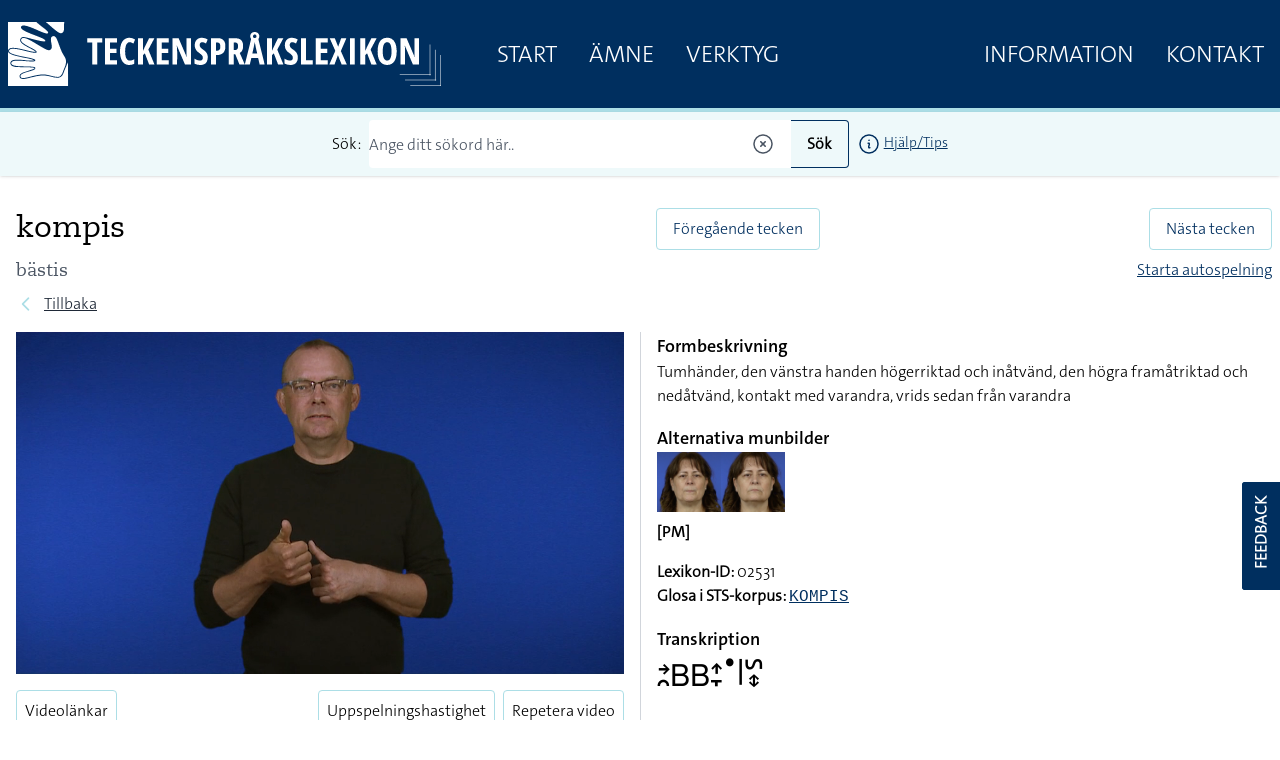

--- FILE ---
content_type: text/html; charset=UTF-8
request_url: https://teckensprakslexikon.su.se/ord/02531
body_size: 24379
content:
<!DOCTYPE html>
<html lang="sv">

<head>
    <meta charset="utf-8">
    <meta name="viewport" content="width=device-width, initial-scale=1">

    <title>kompis - Svenskt teckenspråkslexikon - Stockholms universitet</title><meta name="description" content="Information om kompis på teckenspråk."><meta property="og:title" content="kompis"><meta property="og:description" content="Information om kompis på teckenspråk."><meta property="og:image" content="https://teckensprakslexikon.su.se/photos/02/kompis-02531-photo-1.jpg"><meta name="twitter:title" content="kompis"><meta name="twitter:description" content="Information om kompis på teckenspråk."><meta name="twitter:image" content="https://teckensprakslexikon.su.se/photos/02/kompis-02531-photo-1.jpg"><script type="application/ld+json">{"@context":"https://schema.org","@type":"WebPage","name":"kompis","description":"Information om kompis på teckenspråk.","image":"https://teckensprakslexikon.su.se/photos/02/kompis-02531-photo-1.jpg"}</script>

    <!-- Favicon -->
    <link rel="shortcut icon" href="https://teckensprakslexikon.su.se/favicon.ico">


    <link
            href="https://teckensprakslexikon.su.se/css/amidesfahani/filament-tinyeditor/tiny-css.css?v=2.0.9.0"
            rel="stylesheet"
            data-navigate-track
        />
                <link
            href="https://teckensprakslexikon.su.se/css/filament/forms/forms.css?v=3.2.71.0"
            rel="stylesheet"
            data-navigate-track
        />
                <link
            href="https://teckensprakslexikon.su.se/css/filament/support/support.css?v=3.2.71.0"
            rel="stylesheet"
            data-navigate-track
        />
    
<style>
    :root {
         --danger-50:254, 242, 242;  --danger-100:254, 226, 226;  --danger-200:254, 202, 202;  --danger-300:252, 165, 165;  --danger-400:248, 113, 113;  --danger-500:239, 68, 68;  --danger-600:220, 38, 38;  --danger-700:185, 28, 28;  --danger-800:153, 27, 27;  --danger-900:127, 29, 29;  --danger-950:69, 10, 10;  --gray-50:250, 250, 250;  --gray-100:244, 244, 245;  --gray-200:228, 228, 231;  --gray-300:212, 212, 216;  --gray-400:161, 161, 170;  --gray-500:113, 113, 122;  --gray-600:82, 82, 91;  --gray-700:63, 63, 70;  --gray-800:39, 39, 42;  --gray-900:24, 24, 27;  --gray-950:9, 9, 11;  --info-50:239, 246, 255;  --info-100:219, 234, 254;  --info-200:191, 219, 254;  --info-300:147, 197, 253;  --info-400:96, 165, 250;  --info-500:59, 130, 246;  --info-600:37, 99, 235;  --info-700:29, 78, 216;  --info-800:30, 64, 175;  --info-900:30, 58, 138;  --info-950:23, 37, 84;  --primary-50:255, 251, 235;  --primary-100:254, 243, 199;  --primary-200:253, 230, 138;  --primary-300:252, 211, 77;  --primary-400:251, 191, 36;  --primary-500:245, 158, 11;  --primary-600:217, 119, 6;  --primary-700:180, 83, 9;  --primary-800:146, 64, 14;  --primary-900:120, 53, 15;  --primary-950:69, 26, 3;  --success-50:240, 253, 244;  --success-100:220, 252, 231;  --success-200:187, 247, 208;  --success-300:134, 239, 172;  --success-400:74, 222, 128;  --success-500:34, 197, 94;  --success-600:22, 163, 74;  --success-700:21, 128, 61;  --success-800:22, 101, 52;  --success-900:20, 83, 45;  --success-950:5, 46, 22;  --warning-50:255, 251, 235;  --warning-100:254, 243, 199;  --warning-200:253, 230, 138;  --warning-300:252, 211, 77;  --warning-400:251, 191, 36;  --warning-500:245, 158, 11;  --warning-600:217, 119, 6;  --warning-700:180, 83, 9;  --warning-800:146, 64, 14;  --warning-900:120, 53, 15;  --warning-950:69, 26, 3;     }
</style>

    <link rel="preload" as="style" href="https://teckensprakslexikon.su.se/build/assets/app-I5P2u8E6.css" /><link rel="modulepreload" href="https://teckensprakslexikon.su.se/build/assets/app-TCTKHJT4.js" /><link rel="stylesheet" href="https://teckensprakslexikon.su.se/build/assets/app-I5P2u8E6.css" data-navigate-track="reload" /><script type="module" src="https://teckensprakslexikon.su.se/build/assets/app-TCTKHJT4.js" data-navigate-track="reload"></script>

    <!-- Scripts -->

    <!-- CSRF Token -->
    <meta name="csrf-token" content="B9pemOBSNpPj9uFilK2sfmj6sYstBFWHmXZl01rm">

    <link rel="apple-touch-icon" sizes="180x180" href="/apple-touch-icon.png">
    <link rel="icon" type="image/png" sizes="32x32" href="/favicon-32x32.png">
    <link rel="icon" type="image/png" sizes="16x16" href="/favicon-16x16.png">
    <link rel="manifest" href="/site.webmanifest">
    <link rel="mask-icon" href="/safari-pinned-tab.svg" color="#5bbad5">
    <meta name="msapplication-TileColor" content="#da532c">
    <meta name="theme-color" content="#ffffff">

    
    <script defer data-domain="teckensprakslexikon.su.se" src="https://eu01.siteowl.co/js/plausible.js"></script>
    <style>
        [x-cloak] {
            display: none !important;
        }
    </style>
<!-- Livewire Styles --><style >[wire\:loading][wire\:loading], [wire\:loading\.delay][wire\:loading\.delay], [wire\:loading\.inline-block][wire\:loading\.inline-block], [wire\:loading\.inline][wire\:loading\.inline], [wire\:loading\.block][wire\:loading\.block], [wire\:loading\.flex][wire\:loading\.flex], [wire\:loading\.table][wire\:loading\.table], [wire\:loading\.grid][wire\:loading\.grid], [wire\:loading\.inline-flex][wire\:loading\.inline-flex] {display: none;}[wire\:loading\.delay\.none][wire\:loading\.delay\.none], [wire\:loading\.delay\.shortest][wire\:loading\.delay\.shortest], [wire\:loading\.delay\.shorter][wire\:loading\.delay\.shorter], [wire\:loading\.delay\.short][wire\:loading\.delay\.short], [wire\:loading\.delay\.default][wire\:loading\.delay\.default], [wire\:loading\.delay\.long][wire\:loading\.delay\.long], [wire\:loading\.delay\.longer][wire\:loading\.delay\.longer], [wire\:loading\.delay\.longest][wire\:loading\.delay\.longest] {display: none;}[wire\:offline][wire\:offline] {display: none;}[wire\:dirty]:not(textarea):not(input):not(select) {display: none;}:root {--livewire-progress-bar-color: #2299dd;}[x-cloak] {display: none !important;}</style>
</head>

<body class="font-thesans-light">
        <header class="print:hidden md:mb-40" x-data="{ navOpen: false, scrolledFromTop: false, searchterm: '' }" x-init="window.pageYOffset >= 50 ? scrolledFromTop = true : scrolledFromTop = false"
        @scroll.window="window.pageYOffset >= 50 ? scrolledFromTop = true : scrolledFromTop = false">
        <div class="md:hidden" x-data="{ offcanvas: false }" x-on:togglemenu.window="offcanvas = !offcanvas">
            <div class="fixed inset-0 z-40 flex" x-show="offcanvas">

                <div class="fixed inset-0 z-30" x-show="offcanvas">
                    <div class="absolute inset-0 z-30 bg-gray-600 opacity-75"></div>
                </div>

                <div class="relative z-40 flex w-full max-w-xs flex-1 flex-col bg-su-blue"
                    x-transition:enter="transition ease-in-out duration-300 transform"
                    x-transition:enter-start="-translate-x-full" x-transition:enter-end="translate-x-0"
                    x-transition:leave="transition ease-in-out duration-300 transform"
                    x-transition:leave-start="translate-x-0" x-transition:leave-end="-translate-x-full" x-show="offcanvas">
                    <div class="absolute right-0 top-0 -mr-14 p-1">
                        <button
                            class="flex h-12 w-12 items-center justify-center rounded-full focus:bg-gray-600 focus:outline-none"
                            aria-label="Close sidebar" @click="$dispatch('togglemenu')">
                            <svg class="h-6 w-6 text-white" stroke="currentColor" fill="none" viewBox="0 0 24 24">
                                <path stroke-linecap="round" stroke-linejoin="round" stroke-width="2"
                                    d="M6 18L18 6M6 6l12 12" />
                            </svg>
                        </button>
                    </div>
                    <div class="h-0 flex-1 overflow-y-auto pb-4 pt-5">
                        <div class="flex flex-shrink-0 items-center px-4">
                            <a class="mr-8" href="/"><img class="h-14 px-2 py-2 md:h-20"
                                    src="/images/tecken-logo.svg"></a>
                        </div>

                        <nav class="mt-5 space-y-1 px-2">

                            <a class="font-thesans-light  block px-4 text-2xl uppercase leading-10 text-white no-underline"
                                href="/">Start</a>
                            <a class="font-thesans-light  block px-4 text-2xl uppercase leading-10 text-white no-underline"
                                href="/kategori">Ämne</a>

                            <a class="font-thesans-light  block px-4 text-2xl uppercase leading-10 text-white no-underline"
                                href="/verktyg">Verktyg</a>
                                                        <a class="font-thesans-light  block px-4 text-2xl uppercase leading-10 text-white no-underline"
                                href="/information">Information</a>
                            <a class="font-thesans-light  block px-4 text-2xl uppercase leading-10 text-white no-underline"
                                href="/kontakt">Kontakt</a>

                        </nav>
                    </div>
                    <div class="d-none flex hidden flex-shrink-0 border-t border-gray-200 p-4">

                    </div>
                </div>
                <div class="w-14 flex-shrink-0">
                    <!-- Force sidebar to shrink to fit close icon -->
                </div>
            </div>
        </div>

        <div class="top-0 flex h-28 w-full items-center border-b-4 border-su-blue-200 bg-su-blue transition-all duration-200 md:fixed md:z-40"
            :class="{ 'h-28': !scrolledFromTop, 'h-16': scrolledFromTop }">
            <div class="mx-auto flex w-full max-w-7xl items-center justify-between">
                <div class="pl-1 pt-1 sm:pl-3 sm:pt-3 md:hidden" x-data>
                    <button
                        class="-ml-0.5 -mt-0.5 inline-flex h-12 w-12 items-center justify-center rounded-md text-white transition duration-150 ease-in-out hover:text-black focus:bg-gray-200 focus:outline-none"
                        aria-label="Open sidebar" @click="$dispatch('togglemenu')">
                        <!-- Heroicon name: menu -->
                        <svg class="h-6 w-6" xmlns="http://www.w3.org/2000/svg" fill="none" viewBox="0 0 24 24"
                            stroke="currentColor">
                            <path stroke-linecap="round" stroke-linejoin="round" stroke-width="2"
                                d="M4 6h16M4 12h16M4 18h16" />
                        </svg>
                    </button>
                </div>
                <a class="mr-8" href="/"><img class="max-h-20 px-2 py-2" src="/images/tecken-logo.svg"></a>
                <div class="hidden flex-grow justify-between md:flex">
                    <div class="main-menu flex justify-between">
                        <a class="font-thesans-light  px-4 text-2xl uppercase leading-10 text-white no-underline"
                            href="/">Start</a>
                        <a class="font-thesans-light  px-4 text-2xl uppercase leading-10 text-white no-underline"
                            href="/kategori">Ämne</a>
                        <a class="font-thesans-light  px-4 text-2xl uppercase leading-10 text-white no-underline"
                            href="/verktyg">Verktyg</a>
                                            </div>
                    <div class="main-menu flex justify-between">
                        <a class="font-thesans-light  px-4 text-2xl uppercase leading-10 text-white no-underline"
                            href="/information">Information</a>
                        <a class="font-thesans-light  px-4 text-2xl uppercase leading-10 text-white no-underline"
                            href="/kontakt">Kontakt</a>
                    </div>
                </div>
            </div>

        </div>
                    <div class="top-28 w-full bg-su-blue-100 px-2 shadow transition-all duration-200 md:fixed md:z-40"
                :class="{ 'top-28': !scrolledFromTop, 'top-16': scrolledFromTop }">
                <form action="/sok">
                    <div class="z-10 mx-auto flex max-w-7xl items-center justify-center py-2">
                        <div class="mr-2">Sök:</div>

                        <input
                            class="font-thesans-light h-12 w-full rounded-l border-r-0 border-su-blue placeholder-gray-600 md:w-1/3"
                            name="q" type="text" value=""
                            placeholder="Ange ditt sökord här.." x-ref="searchq">
                        <svg class="relative -left-4 z-10 -ml-6 h-6 w-6 cursor-pointer text-gray-600"
                            xmlns="http://www.w3.org/2000/svg" fill="none" viewBox="0 0 24 24" stroke-width="1.5"
                            @click="$refs.searchq.value = ''" stroke="currentColor">
                            <path stroke-linecap="round" stroke-linejoin="round"
                                d="M9.75 9.75l4.5 4.5m0-4.5l-4.5 4.5M21 12a9 9 0 11-18 0 9 9 0 0118 0z" />
                        </svg>

                        <button
                            class="button font-thesans-light h-12 rounded-r border border-l-0 border-su-blue bg-su-blue-100 px-4 font-bold"
                            type="submit">Sök</button>
                        <div class="ml-2 text-sm"><a href="/information/manual/sok-enskilt-ord"><svg
                                    class="inline-block h-6 w-6" xmlns="http://www.w3.org/2000/svg" fill="none"
                                    viewBox="0 0 24 24" stroke-width="1.5" stroke="currentColor">
                                    <path stroke-linecap="round" stroke-linejoin="round"
                                        d="M11.25 11.25l.041-.02a.75.75 0 011.063.852l-.708 2.836a.75.75 0 001.063.853l.041-.021M21 12a9 9 0 11-18 0 9 9 0 0118 0zm-9-3.75h.008v.008H12V8.25z" />
                                </svg></a>
                            <a href="/information/manual/sok-enskilt-ord">Hjälp/Tips</a>
                        </div>
                    </div>
                </form>

            </div>
            </header>

            
    <div class="mx-auto w-full max-w-7xl px-2 py-4 md:py-12">
        <div class="flex flex-wrap">
            <div class="w-full px-2 pr-4 md:w-2/4">

                <div class="flex">
                    <h1 class="">kompis</h1>
                    <div class="pl-2 pt-2">
                        <div x-data="{ loading: false, inList:  false  }"
    @listupdated.window="if ($event.detail.fmId == '02531') {inList = $event.detail.inList; }">

    </div>
                    </div>
                </div>

                <div class="font-caeciliae mb-2 text-lg text-gray-600">bästis</div>
                <div class="mb-4 flex items-center print:hidden">
                    <!-- Heroicon name: solid/chevron-left -->
                    <svg class="h-5 w-5 flex-shrink-0 text-su-blue-200" xmlns="http://www.w3.org/2000/svg" fill="none"
                        viewBox="0 0 24 24" stroke="currentColor" stroke-width="2">
                        <path stroke-linecap="round" stroke-linejoin="round" d="M15 19l-7-7 7-7" />
                    </svg>
                                            <a class="ml-2 text-gray-800 hover:text-gray-700"
                            href="javascript:window.history.back(-1);">Tillbaka</a>
                                    </div>
            </div>
            <div class="mb-2 w-full px-2 print:hidden md:w-2/4 md:px-0 md:pl-4">
                <div class="flex flex-wrap">
                    <div class="w-1/2 text-left">
                                                    <a class="btn" href="/ord/02530">Föregående tecken</a>
                                            </div>

                    <div class="w-1/2 text-right">
                                                    <a class="btn" href="/ord/02532">Nästa tecken</a>
                                            </div>
                    <div class="mt-2 w-full text-right">
                                                    <a class="w-full" href="/ord/02531?autoplay=yes">Starta autospelning</a>
                                            </div>

                </div>
            </div>
        </div>
        <div class="flex flex-wrap px-2">
            <div class="w-full md:w-2/4 md:pr-4">
                <div x-data="{ repeat: false, speed: 1 }">
                    <video class="js-player mainvideo h-auto w-full"
                        data-plyr-config='{"muted":true, "controls" : ["play-large", "play" , "progress", "fullscreen"] }'
                        x-ref="mainvideo" controls autoplay muted playsinline>
                        <source src="/movies/02/kompis-02531-tecken.mp4?v=2025-10-21" type="video/mp4">
                    </video>

                    <div class="mt-4 flex flex-wrap justify-between pb-10 print:hidden">

                        <div class="order-2 flex w-full sm:order-1 sm:w-1/3">
                            <div class="cursor-pointer rounded border border-su-blue-200 bg-white px-2 py-2"
                                onclick="Livewire.dispatch('openModal', {component: 'modal-videolinks', arguments: {&quot;word_id&quot;:2406} })">
                                Videolänkar
                            </div>
                        </div>
                        <div class="order-1 flex w-full justify-end sm:order-2 sm:w-2/3">

                            <div class="relative" x-data="{
                                open: false,
                                toggle() {
                                    if (this.open) {
                                        return this.close()
                                    }
                            
                                    this.open = true
                                },
                                close(focusAfter) {
                                    this.open = false
                            
                                    focusAfter && focusAfter.focus()
                                }
                            }"
                                x-on:keydown.escape.prevent.stop="close($refs.button)"
                                x-on:focusin.window="! $refs.panel.contains($event.target) && close()"
                                x-id="['dropdown-button']">
                                <!-- Button -->
                                <button class="mr-2 cursor-pointer rounded border border-su-blue-200 bg-white px-2 py-2"
                                    type="button" x-ref="button" x-on:click="toggle()" :aria-expanded="open"
                                    :aria-controls="$id('dropdown-button')"
                                    x-bind:class="speed != 1 ? 'bg-su-blue text-white' : ''">
                                    <span>Uppspelningshastighet</span>
                                </button>

                                <!-- Panel -->
                                <div class="absolute left-0 mt-2 w-36 overflow-hidden rounded border border-black bg-white shadow-md"
                                    style="display: none;" x-ref="panel" x-show="open" x-transition.origin.top.left
                                    x-on:click.outside="close($refs.button)" :id="$id('dropdown-button')">

                                    <div class="">
                                        <div class="block w-full cursor-pointer px-4 py-2 text-left text-sm"
                                            x-bind:class="speed == 0.25 ? 'bg-su-blue text-white' : ''"
                                            @click="close($refs.button); speed = 0.25; $refs.mainvideo.playbackRate = speed; $refs.mainvideo.defaultPlaybackRate = speed; $refs.mainvideo.load();$refs.mainvideo.play(); ">
                                            0.25x hastighet
                                        </div>

                                        <div class="block w-full cursor-pointer px-4 py-2 text-left text-sm"
                                            x-bind:class="speed == 0.5 ? 'bg-su-blue text-white' : ''"
                                            @click="close($refs.button);speed = 0.5; $refs.mainvideo.playbackRate = speed; $refs.mainvideo.defaultPlaybackRate = speed; $refs.mainvideo.load();$refs.mainvideo.play(); ">

                                            0.5x hastighet
                                        </div>
                                        <div class="border-b border-t border-gray-400">
                                            <div class="block w-full cursor-pointer px-4 py-2 text-left text-sm"
                                                x-bind:class="speed == 1 ? 'bg-su-blue text-white' : ''"
                                                @click="close($refs.button);speed = 1; $refs.mainvideo.playbackRate = speed; $refs.mainvideo.defaultPlaybackRate = speed; $refs.mainvideo.load();$refs.mainvideo.play(); ">
                                                Normal
                                            </div>
                                        </div>
                                        <div class="block w-full cursor-pointer px-4 py-2 text-left text-sm"
                                            x-bind:class="speed == 1.25 ? 'bg-su-blue text-white' : ''"
                                            @click="close($refs.button);speed = 1.25; $refs.mainvideo.playbackRate = speed; $refs.mainvideo.defaultPlaybackRate = speed; $refs.mainvideo.load();$refs.mainvideo.play(); ">

                                            1.25x hastighet
                                        </div>
                                        <div class="block w-full cursor-pointer px-4 py-2 text-left text-sm"
                                            x-bind:class="speed == 1.5 ? 'bg-su-blue text-white' : ''"
                                            @click="close($refs.button);speed = 1.5; $refs.mainvideo.playbackRate = speed; $refs.mainvideo.defaultPlaybackRate = speed; $refs.mainvideo.load();$refs.mainvideo.play(); ">

                                            1.5x hastighet
                                        </div>
                                    </div>
                                </div>
                            </div>

                            <div class="cursor-pointer rounded border border-su-blue-200 bg-white px-2 py-2"
                                x-bind:class="repeat ? 'bg-su-blue text-white' : ''"
                                @click="repeat = !repeat; $refs.mainvideo.loop = repeat; $refs.mainvideo.load();$refs.mainvideo.play(); ">
                                Repetera video
                            </div>

                            
                        </div>
                    </div>
                </div>
                                    <div class="mb-4" x-data="{ showphotos: false }" x-cloak>
                        <span class="cursor-pointer text-su-blue underline" @click="showphotos = true;"
                            x-show="!showphotos">Visa
                            foton</span>
                        <span class="cursor-pointer text-su-blue underline" @click="showphotos = false;"
                            x-show="showphotos">Dölj foton</span>
                        <div class="print:mt-5 print:block" x-show="showphotos" x-transition>
                            <div class="grid w-full grid-cols-2 gap-2">
                                                                    <img class="w-full" src="/photos/02/kompis-02531-photo-1-medium.jpg" alt="" />
                                                                                                    <img class="w-full" src="/photos/02/kompis-02531-photo-2-medium.jpg" alt="" />
                                                                                                                                                                                            </div>
                        </div>
                    </div>
                            </div>
            <div class="w-full border-gray-300 md:w-2/4 md:border-l md:pl-4">
                <div>
                    <h4 class="font-thesans-semibold text-lg">Formbeskrivning</h4>
                    <p>Tumhänder, den vänstra handen högerriktad och inåtvänd, den högra framåtriktad och nedåtvänd, kontakt med varandra, vrids sedan från varandra</p>
                </div>
                                                                    <div class="mt-4">
                        <h4 class="font-thesans-semibold text-lg">Alternativa munbilder</h4>

                        <div class="flex w-full">
                                                                                                <div class="w-16"><img class="hover:scale-400 hover:shadow"
                                            src="/images/mun/P.webp"></div>
                                                                                                                                <div class="w-16"><img class="hover:scale-400 hover:shadow"
                                            src="/images/mun/M.webp"></div>
                                                                                                                                                                                                            </div>
                        <div class="font-thesans-semibold mt-2 w-full">
                            [PM]
                        </div>

                    </div>
                
                <div class="mt-4" x-data>
                    <p>
                        <b>Lexikon-ID:</b> 02531<br />
                        <b>Glosa i STS-korpus:</b>
                                                    <a class="font-courier-new underline"
                                href="https://teckensprakskorpus.su.se/?searchterm=KOMPIS"
                                target="_blank">KOMPIS</a>
                                                <br />

                        
                                                
                        
                    </p>
                </div>
                <div class="mt-4">
                    <h4 class="font-thesans-semibold text-lg">Transkription</h4>
                    <p>
                    <div class="font-trans">􌥔􌥘􌤧􌤧􌤴􌥙􌤟􌥼􌥲􌦋</div>
                    </p>
                </div>
                <div class="mt-4">
                    <h4 class="font-thesans-semibold text-lg">Förekomster</h4>
                    <p>Lexikonet: 170 träffar
                                                    <br /><a class="underline"
                                href="https://teckensprakskorpus.su.se/?searchterm=KOMPIS"
                                target="_blank">Korpusmaterial:
                                                                    47 av totalt
                                    188
                                    träffar
                                                            </a>
                                                <br />Enkäter: 0
                        träffar
                        
                    </p>
                </div>

                
                <div class="mt-4">
                    <p>
                                                                            <a class="underline" href="/ord/02531/kan-aven-betyda">Teckenformen kan
                                också betyda</a>
                                            </p>
                </div>
                <div>
                    Uppdaterat: 2026-01-20
                </div>
                <div class="mt-4">
                                            <a class="btn" href="#"
                            onclick="window.scrollTo({ top: document.getElementById('phrase').offsetTop-140, behavior: 'smooth' }); return false;">
                            Exempel</a>
                                                                            </div>
            </div>
        </div>

    </div>
            <div class="bg-su-blue-100 py-4 print:hidden">
            <div class="mx-auto w-full max-w-7xl py-8">
                <div wire:snapshot="{&quot;data&quot;:{&quot;word&quot;:[null,{&quot;class&quot;:&quot;App\\Models\\Word&quot;,&quot;key&quot;:2406,&quot;s&quot;:&quot;mdl&quot;}],&quot;phrase&quot;:[null,{&quot;class&quot;:&quot;App\\Models\\Phrase&quot;,&quot;key&quot;:205025,&quot;s&quot;:&quot;mdl&quot;}],&quot;phrases_linked&quot;:[null,{&quot;keys&quot;:[197553,197711,197770,197771,197839,197918,198043,198055,198359,198420,198598,198668,198765,198773,198827,198833,198838,198901,198957,199109,199187,199202,199212,199336,199402,199518,199536,199563,199602,199610,199611,199661,199683,199738,199800,199861,200049,200064,200262,200277,200340,200348,200521,200547,200567,200579,200605,200610,200651,200729,200771,200828,200829,200977,200986,201029,201063,201132,201142,201175,201274,201359,201411,201430,201963,202081,202084,202311,202323,202357,202371,202385,202397,202412,202429,202464,202535,202543,204726,204795,204819,204863,204867,204874,204894,204897,204914,204932,204992,204995,205062,205121,205159,205160,205219,205221,205248,205278,205293,205304,205348,205388,205389,205417,205418,205424,205529,205552,205661,205695,205708,205733,205855,205906,205921,206108,206147,206242,206243,206265,206266,206295,206300,206429,206473,206475,206483,206494,206503,206562,206631,206651,206858,206939,207028,207089,207181,207212,207231,207260,207284,207330,207435,207457,207467,207532,207610,207614,207962,207963,208342,208387,208469,208472,208473,208491,208515,208617,208665,208666,208690,208696,208703,208709,208723,208894],&quot;class&quot;:&quot;Illuminate\\Database\\Eloquent\\Collection&quot;,&quot;modelClass&quot;:&quot;App\\Models\\Phrase&quot;,&quot;s&quot;:&quot;elcln&quot;}],&quot;phraseid&quot;:null},&quot;memo&quot;:{&quot;id&quot;:&quot;A1pxUVVesrqVUZubh1eU&quot;,&quot;name&quot;:&quot;phrase-player&quot;,&quot;path&quot;:&quot;ord\/02531&quot;,&quot;method&quot;:&quot;GET&quot;,&quot;children&quot;:[],&quot;scripts&quot;:[],&quot;assets&quot;:[],&quot;errors&quot;:[],&quot;locale&quot;:&quot;sv&quot;},&quot;checksum&quot;:&quot;4061188f6151d41ed3e81a38e2755301e9bec307654137de2c7d7dccc8fff2d2&quot;}" wire:effects="{&quot;url&quot;:{&quot;phraseid&quot;:{&quot;as&quot;:&quot;phraseid&quot;,&quot;use&quot;:&quot;push&quot;,&quot;alwaysShow&quot;:false,&quot;except&quot;:null}}}" wire:id="A1pxUVVesrqVUZubh1eU" class="px-2 md:px-0" id="phrase" x-ref="phraseplayer" x-data="{ pagehash: location.hash }" x-init="if (pagehash.length == 9 && !isNaN(parseInt(pagehash.slice(-1))) && document.getElementById('phrase_' + parseInt(pagehash.slice(-1)))) { $wire.changePhrase(document.getElementById('phrase_' + parseInt(pagehash.slice(-1))).dataset.phraseid); }">

    <div class="w-full">
        <h2 class="font-thesans-semibold cursor-pointer text-4xl"
            @click.prevent="window.scrollTo({ top: $refs.phraseplayer.offsetTop-140, behavior: 'smooth' })">
            Exempel</h2>
        <h3 class="mb-6 mt-2 flex items-center text-xl">
            <div>
                Min kompis har fått ett stipendium på 25 000 kr.
            </div>
            <div x-data="{ loading: false, inList:  false  }"
    @listupdated.window="if ($event.detail.fmId == '025311') {inList = $event.detail.inList; }">

    </div>
        </h3>

    </div>
    <div class="flex flex-wrap">
        <div class="w-full pr-4 md:w-2/4">

            <div x-data="{ repeat: false, speed: 1 }"
                @reloadvideo.window="$refs.phrasevideo.loop = repeat;$refs.phrasevideo.load();$refs.phrasevideo.play();window.scrollTo({ top: $refs.phraseplayer.offsetTop-140, behavior: 'smooth' });window.setTimeout(()=> {players = Plyr.setup('.js-player');
                },100)">

                <video class="js-player h-auto w-full"
                    data-plyr-config='{"muted":true, "controls" : ["play-large", "play" , "progress", "fullscreen"] }'
                    x-ref="phrasevideo" controls muted playsinline>
                    <source src="/movies/02/kompis-02531-fras-1.mp4" type="video/mp4">
                </video>
                <div class="flex flex-wrap justify-between">

                    <div class="pt-4">
                        <div class="cursor-pointer rounded border border-su-blue-200 bg-white px-2 py-2"
                            onclick="Livewire.dispatch('openModal', {component: 'modal-videolinks', arguments: {&quot;phrase_id&quot;:205025} })">
                            Videolänkar
                        </div>
                        <div><strong>Lexikon-ID:</strong> <a
                                href="/ord/02531">02531</a>
                        </div>

                    </div>
                    <div>
                        <div class="mt-4 flex justify-end pb-10">
                            <div class="flex justify-center">
                                <div class="relative" x-data="{
                                    open: false,
                                    toggle() {
                                        if (this.open) {
                                            return this.close()
                                        }
                                
                                        this.open = true
                                    },
                                    close(focusAfter) {
                                        this.open = false
                                
                                        focusAfter && focusAfter.focus()
                                    }
                                }"
                                    x-on:keydown.escape.prevent.stop="close($refs.button)"
                                    x-on:focusin.window="! $refs.panel.contains($event.target) && close()"
                                    x-id="['dropdown-button']">
                                    <!-- Button -->
                                    <button
                                        class="mr-2 cursor-pointer rounded border border-su-blue-200 bg-white px-2 py-2"
                                        type="button" x-ref="button" x-on:click="toggle()" :aria-expanded="open"
                                        :aria-controls="$id('dropdown-button')"
                                        x-bind:class="speed != 1 ? 'bg-su-blue text-white' : ''">
                                        <span>Uppspelningshastighet</span>
                                    </button>

                                    <!-- Panel -->
                                    <div class="absolute left-0 mt-2 w-36 overflow-hidden rounded border border-black bg-white shadow-md"
                                        style="display: none;" x-ref="panel" x-show="open"
                                        x-transition.origin.top.left x-on:click.outside="close($refs.button)"
                                        :id="$id('dropdown-button')">

                                        <div class="">
                                            <div class="block w-full cursor-pointer px-4 py-2 text-left text-sm"
                                                x-bind:class="speed == 0.25 ? 'bg-su-blue text-white' : ''"
                                                @click="close($refs.button); speed = 0.25; $refs.phrasevideo.playbackRate = speed; $refs.phrasevideo.defaultPlaybackRate = speed; $refs.phrasevideo.load();$refs.phrasevideo.play(); ">
                                                0.25x hastighet
                                            </div>

                                            <div class="block w-full cursor-pointer px-4 py-2 text-left text-sm"
                                                x-bind:class="speed == 0.5 ? 'bg-su-blue text-white' : ''"
                                                @click="close($refs.button);speed = 0.5; $refs.phrasevideo.playbackRate = speed; $refs.phrasevideo.defaultPlaybackRate = speed; $refs.phrasevideo.load();$refs.phrasevideo.play(); ">

                                                0.5x hastighet
                                            </div>
                                            <div class="border-b border-t border-gray-400">
                                                <div class="block w-full cursor-pointer px-4 py-2 text-left text-sm"
                                                    x-bind:class="speed == 1 ? 'bg-su-blue text-white' : ''"
                                                    @click="close($refs.button);speed = 1; $refs.phrasevideo.playbackRate = speed; $refs.phrasevideo.defaultPlaybackRate = speed; $refs.phrasevideo.load();$refs.phrasevideo.play(); ">
                                                    Normal
                                                </div>
                                            </div>
                                            <div class="block w-full cursor-pointer px-4 py-2 text-left text-sm"
                                                x-bind:class="speed == 1.25 ? 'bg-su-blue text-white' : ''"
                                                @click="close($refs.button);speed = 1.25; $refs.phrasevideo.playbackRate = speed; $refs.phrasevideo.defaultPlaybackRate = speed; $refs.phrasevideo.load();$refs.phrasevideo.play(); ">

                                                1.25x hastighet
                                            </div>
                                            <div class="block w-full cursor-pointer px-4 py-2 text-left text-sm"
                                                x-bind:class="speed == 1.5 ? 'bg-su-blue text-white' : ''"
                                                @click="close($refs.button);speed = 1.5; $refs.mainvideo.playbackRate = speed; $refs.mainvideo.defaultPlaybackRate = speed; $refs.mainvideo.load();$refs.mainvideo.play(); ">

                                                1.5x hastighet
                                            </div>
                                        </div>
                                    </div>
                                </div>
                            </div>
                            <div class="cursor-pointer rounded border border-su-blue-200 bg-white px-2 py-2"
                                x-bind:class="repeat ? 'bg-su-blue text-white' : ''"
                                @click="repeat = !repeat; $refs.phrasevideo.loop = repeat; $refs.phrasevideo.load();$refs.phrasevideo.play(); ">
                                Repetera video
                            </div>
                        </div>
                    </div>
                </div>

            </div>
        </div>
        <div class="w-full border-gray-300 md:w-2/4 md:border-l md:pl-4">
                            <ul class="phrase-examples mb-6 divide-y divide-gray-200 rounded border bg-white" role="list">

                                            <li class=" bg-su-blue text-white  relative flex cursor-pointer py-4"
                            id="phrase_1" data-phraseid="025311"
                            wire:click="changePhrase('025311')">
                            <div class="mx-3">
                                Min kompis har fått ett stipendium på 25 000 kr.
                            </div>
                                                    </li>
                                            <li class=" relative flex cursor-pointer py-4"
                            id="phrase_2" data-phraseid="025312"
                            wire:click="changePhrase('025312')">
                            <div class="mx-3">
                                Tjejen där är min bästa kompis.
                            </div>
                                                    </li>
                                            <li class=" relative flex cursor-pointer py-4"
                            id="phrase_3" data-phraseid="025313"
                            wire:click="changePhrase('025313')">
                            <div class="mx-3">
                                Mina barn ska sova hos sina kompisar nu till helgen.
                            </div>
                                                    </li>
                                            <li class=" relative flex cursor-pointer py-4"
                            id="phrase_4" data-phraseid="025314"
                            wire:click="changePhrase('025314')">
                            <div class="mx-3">
                                Hen är min kompis.
                            </div>
                                                    </li>
                                    </ul>
            
                            <div class="mb-2 px-1">Andra exempelfilmer som innehåller tecknet</div>
                <ul class="phrase-examples max-h-[500px] divide-y divide-gray-200 overflow-y-auto rounded border bg-white"
                    role="list">

                                            <li class=" flex cursor-pointer py-4"
                            wire:click="changePhrase('020231')">
                            <div class="mx-3">
                                Min kompis är väldigt lång. Jag måste alltid titta uppåt när jag tecknar med honom.
                            </div>
                        </li>
                                            <li class=" flex cursor-pointer py-4"
                            wire:click="changePhrase('023041')">
                            <div class="mx-3">
                                Jag hade en kompis som jag umgicks mycket med tidigare. Nu gör vi inte det längre eftersom hen har hamnat snett i livet.
                            </div>
                        </li>
                                            <li class=" flex cursor-pointer py-4"
                            wire:click="changePhrase('024261')">
                            <div class="mx-3">
                                Min kompis stack iväg på cykeln och jag lyckades inte komma ikapp och köra om, hur mycket jag än försökte.
                            </div>
                        </li>
                                            <li class=" flex cursor-pointer py-4"
                            wire:click="changePhrase('024262')">
                            <div class="mx-3">
                                Min kompis stack iväg på cykeln. Jag kunde inte komma ikapp.
                            </div>
                        </li>
                                            <li class=" flex cursor-pointer py-4"
                            wire:click="changePhrase('025951')">
                            <div class="mx-3">
                                Min kompis betalade en stor summa pengar när hen köpte en lägenhet. Men  jag undrar om hen har funderat på hur ekonomin ska gå ihop när räntorna ska betalas.
                            </div>
                        </li>
                                            <li class=" flex cursor-pointer py-4"
                            wire:click="changePhrase('027082')">
                            <div class="mx-3">
                                Jag trodde verkligen inte att min kompis talade sanning. När jag kollade upp det, visade det sig att han hade rätt och då fick jag så jag teg.
                            </div>
                        </li>
                                            <li class=" flex cursor-pointer py-4"
                            wire:click="changePhrase('029541')">
                            <div class="mx-3">
                                Jag vet inte varför min kompis, som skulle komma, inte har dykt upp än.
                            </div>
                        </li>
                                            <li class=" flex cursor-pointer py-4"
                            wire:click="changePhrase('029891')">
                            <div class="mx-3">
                                Min kompis har speciella ögon. De är isblå och lyser intensivt.
                            </div>
                        </li>
                                            <li class=" flex cursor-pointer py-4"
                            wire:click="changePhrase('036101')">
                            <div class="mx-3">
                                Jag har en kompis som är lustig, hen säger ofta fel saker.
                            </div>
                        </li>
                                            <li class=" flex cursor-pointer py-4"
                            wire:click="changePhrase('037661')">
                            <div class="mx-3">
                                En kompis till mig har för vana att alltid ha en kam i fickan. Så ifall håret bli rufsigt kan han kamma till det på en gång.
                            </div>
                        </li>
                                            <li class=" flex cursor-pointer py-4"
                            wire:click="changePhrase('084221')">
                            <div class="mx-3">
                                Min kompis träffade sin kille på puben.
                            </div>
                        </li>
                                            <li class=" flex cursor-pointer py-4"
                            wire:click="changePhrase('045901')">
                            <div class="mx-3">
                                Min kompis berättade att han spelade match igår och att han sköt en skitsnygg kanon rakt upp i krysset.
                            </div>
                        </li>
                                            <li class=" flex cursor-pointer py-4"
                            wire:click="changePhrase('045221')">
                            <div class="mx-3">
                                Min bästa kompis gjorde slut med sin sambo på ett rått och brutalt sätt.
                            </div>
                        </li>
                                            <li class=" flex cursor-pointer py-4"
                            wire:click="changePhrase('045311')">
                            <div class="mx-3">
                                Jag och min killkompis var ute på stan och gick när han plötsligt utbrast: Kolla vilken snygg tjej! Jaja, tyckte jag.
                            </div>
                        </li>
                                            <li class=" flex cursor-pointer py-4"
                            wire:click="changePhrase('046131')">
                            <div class="mx-3">
                                Min kompis går till arbetsförmedlingen varje vecka för att stämpla och söka efter lediga jobb.
                            </div>
                        </li>
                                            <li class=" flex cursor-pointer py-4"
                            wire:click="changePhrase('150401')">
                            <div class="mx-3">
                                Min kompis går till arbetsförmedlingen varje vecka för att stämpla och söka efter lediga jobb.
                            </div>
                        </li>
                                            <li class=" flex cursor-pointer py-4"
                            wire:click="changePhrase('046481')">
                            <div class="mx-3">
                                Min kompis minns ingenting från sin barndom. Det är verkligen synd.
                            </div>
                        </li>
                                            <li class=" flex cursor-pointer py-4"
                            wire:click="changePhrase('048862')">
                            <div class="mx-3">
                                När vi spelade poker igår kväll gjorde min kompis något idiotiskt. Han gick all-in med värdelösa kort.
                            </div>
                        </li>
                                            <li class=" flex cursor-pointer py-4"
                            wire:click="changePhrase('051332')">
                            <div class="mx-3">
                                En kompis berättade för mig att hen sett en grön orm inne på toaletten. Om det det hade varit jag så hade jag svimmat!
                            </div>
                        </li>
                                            <li class=" flex cursor-pointer py-4"
                            wire:click="changePhrase('063311')">
                            <div class="mx-3">
                                Min bästa kompis farmor bor i Karlskoga.
                            </div>
                        </li>
                                            <li class=" flex cursor-pointer py-4"
                            wire:click="changePhrase('076421')">
                            <div class="mx-3">
                                Min kompis är verkligen en skicklig forward i fotboll.
                            </div>
                        </li>
                                            <li class=" flex cursor-pointer py-4"
                            wire:click="changePhrase('078101')">
                            <div class="mx-3">
                                Min kompis ville bjuda på sprit, så hen satte fram en 75:a.
                            </div>
                        </li>
                                            <li class=" flex cursor-pointer py-4"
                            wire:click="changePhrase('110081')">
                            <div class="mx-3">
                                Min kompis frågade om jag ville vara med och spela kubb. Jag svarade ja, fast jag aldrig hade spelat det förut.
                            </div>
                        </li>
                                            <li class=" flex cursor-pointer py-4"
                            wire:click="changePhrase('092241')">
                            <div class="mx-3">
                                Jag har sms:at min kompis flera gånger, men hen svarar aldrig.
                            </div>
                        </li>
                                            <li class=" flex cursor-pointer py-4"
                            wire:click="changePhrase('097861')">
                            <div class="mx-3">
                                Min kompis ska resa till Sydkorea nästa vecka. Hon ska stanna där i två månader.
                            </div>
                        </li>
                                            <li class=" flex cursor-pointer py-4"
                            wire:click="changePhrase('117871')">
                            <div class="mx-3">
                                Min kompis Magnus är intresserad av sport.
                            </div>
                        </li>
                                            <li class=" flex cursor-pointer py-4"
                            wire:click="changePhrase('105881')">
                            <div class="mx-3">
                                Nu är min kompis är på ett behandlingshem för att komma ifrån sitt missbruk.
                            </div>
                        </li>
                                            <li class=" flex cursor-pointer py-4"
                            wire:click="changePhrase('083852')">
                            <div class="mx-3">
                                Min kompis är arg på mig på grund av att jag av misstag råkade ta hens jacka.
                            </div>
                        </li>
                                            <li class=" flex cursor-pointer py-4"
                            wire:click="changePhrase('114541')">
                            <div class="mx-3">
                                Är ni kompisar?
                            </div>
                        </li>
                                            <li class=" flex cursor-pointer py-4"
                            wire:click="changePhrase('114991')">
                            <div class="mx-3">
                                Min kompis är inte rädd för någonting, så fort jag ber hen prova på något så svarar hen alltid: Okey!
                            </div>
                        </li>
                                            <li class=" flex cursor-pointer py-4"
                            wire:click="changePhrase('115071')">
                            <div class="mx-3">
                                Min kompis har ett barn som har fått dignosen ADHD.
                            </div>
                        </li>
                                            <li class=" flex cursor-pointer py-4"
                            wire:click="changePhrase('118501')">
                            <div class="mx-3">
                                Min kompis är så rik att han håller sig med ett eget hembiträde som städar hans hem.
                            </div>
                        </li>
                                            <li class=" flex cursor-pointer py-4"
                            wire:click="changePhrase('118801')">
                            <div class="mx-3">
                                Min kompis Peter har tre barn.
                            </div>
                        </li>
                                            <li class=" flex cursor-pointer py-4"
                            wire:click="changePhrase('119511')">
                            <div class="mx-3">
                                Förra sommaren reste min kompis Johan runt i Europa. Han besökte tio olika länder.
                            </div>
                        </li>
                                            <li class=" flex cursor-pointer py-4"
                            wire:click="changePhrase('063021')">
                            <div class="mx-3">
                                Min kompis steker kycklingfilé till middag.
                            </div>
                        </li>
                                            <li class=" flex cursor-pointer py-4"
                            wire:click="changePhrase('122851')">
                            <div class="mx-3">
                                Min kompis har gjort sig skyldig till ett brott och vädjade om hjälp. Men jag slog ifrån mig och sa att det är inte mitt problem.
                            </div>
                        </li>
                                            <li class=" flex cursor-pointer py-4"
                            wire:click="changePhrase('033241')">
                            <div class="mx-3">
                                Min kompis ville prova om hen kunde hacka sig in på polisens dator. Är du inte klok! sa jag. Gör inte det!
                            </div>
                        </li>
                                            <li class=" flex cursor-pointer py-4"
                            wire:click="changePhrase('082831')">
                            <div class="mx-3">
                                När jag kom till min kompis, blev jag alldeles stum av förvåning när jag såg hans nya snygga bil!
                            </div>
                        </li>
                                            <li class=" flex cursor-pointer py-4"
                            wire:click="changePhrase('010601')">
                            <div class="mx-3">
                                Jag måste gå nu för jag ska träffa en kompis klockan två.
                            </div>
                        </li>
                                            <li class=" flex cursor-pointer py-4"
                            wire:click="changePhrase('011552')">
                            <div class="mx-3">
                                Min kompis har varit med i en pokertävling med tusen deltagare. Det blev en sjätteplacering och det tycker jag är fantastiskt.
                            </div>
                        </li>
                                            <li class=" flex cursor-pointer py-4"
                            wire:click="changePhrase('013781')">
                            <div class="mx-3">
                                En kompis har nyss åkt till Kanarieöarna. Hen ska stanna där i fyra veckor.
                            </div>
                        </li>
                                            <li class=" flex cursor-pointer py-4"
                            wire:click="changePhrase('014061')">
                            <div class="mx-3">
                                Jag och en kompis brukar träna tillsammans varannan vecka.
                            </div>
                        </li>
                                            <li class=" flex cursor-pointer py-4"
                            wire:click="changePhrase('038551')">
                            <div class="mx-3">
                                Min kompis är helt förtvivlad för hens bil går inte att laga.
                            </div>
                        </li>
                                            <li class=" flex cursor-pointer py-4"
                            wire:click="changePhrase('047572')">
                            <div class="mx-3">
                                Jag har en killkompis som är grym på att bete sig som om han vore en tjej.
                            </div>
                        </li>
                                            <li class=" flex cursor-pointer py-4"
                            wire:click="changePhrase('048181')">
                            <div class="mx-3">
                                Min kompis deltog i en pokertävling med tusen deltagare. Det blev en sjätteplacering och det tycker jag är fantastiskt.
                            </div>
                        </li>
                                            <li class=" flex cursor-pointer py-4"
                            wire:click="changePhrase('048511')">
                            <div class="mx-3">
                                Min kompis är arg på mig på grund av att jag av misstag råkade ta hens jacka.
                            </div>
                        </li>
                                            <li class=" flex cursor-pointer py-4"
                            wire:click="changePhrase('050371')">
                            <div class="mx-3">
                                Jag hälsade på hos en kompis och jag reagerade på att hen hade en svart vägg.
                            </div>
                        </li>
                                            <li class=" flex cursor-pointer py-4"
                            wire:click="changePhrase('050471')">
                            <div class="mx-3">
                                Jag har en kompis som älskar skvaller.
                            </div>
                        </li>
                                            <li class=" flex cursor-pointer py-4"
                            wire:click="changePhrase('051201')">
                            <div class="mx-3">
                                Min kompis som är dövblind får färdtjänst.
                            </div>
                        </li>
                                            <li class=" flex cursor-pointer py-4"
                            wire:click="changePhrase('053062')">
                            <div class="mx-3">
                                Min dotter frågade mig om hon fick gå till en kompis och det sa jag att hon fick.
                            </div>
                        </li>
                                            <li class=" flex cursor-pointer py-4"
                            wire:click="changePhrase('054371')">
                            <div class="mx-3">
                                Min kompis har vunnit på triss tolv gånger medan jag bara har vunnit två.
                            </div>
                        </li>
                                            <li class=" flex cursor-pointer py-4"
                            wire:click="changePhrase('056651')">
                            <div class="mx-3">
                                En döv kompis ska åka till USA för att vara på Gallaudet University i ett år.
                            </div>
                        </li>
                                            <li class=" flex cursor-pointer py-4"
                            wire:click="changePhrase('056721')">
                            <div class="mx-3">
                                En kompis bor i Göteborg. Hen har bott där i fyra år men jag tror att hen kommer tillbaka snart.
                            </div>
                        </li>
                                            <li class=" flex cursor-pointer py-4"
                            wire:click="changePhrase('077411')">
                            <div class="mx-3">
                                Min kompis har bara varit i Amerika en gång.
                            </div>
                        </li>
                                            <li class=" flex cursor-pointer py-4"
                            wire:click="changePhrase('077991')">
                            <div class="mx-3">
                                Min kompis har inte kommit. Det är faktiskt lite underligt.
                            </div>
                        </li>
                                            <li class=" flex cursor-pointer py-4"
                            wire:click="changePhrase('080371')">
                            <div class="mx-3">
                                Min kompis Eva är gravid och förlossningen är beräknad till den femte augusti.
                            </div>
                        </li>
                                            <li class=" flex cursor-pointer py-4"
                            wire:click="changePhrase('083191')">
                            <div class="mx-3">
                                Min kompis har provat blåbär till köttbullar och potatis istället för lingon. Det passade inte alls, lingon passar bäst.
                            </div>
                        </li>
                                            <li class=" flex cursor-pointer py-4"
                            wire:click="changePhrase('086001')">
                            <div class="mx-3">
                                Min kompis steker kycklingfilé till middag.
                            </div>
                        </li>
                                            <li class=" flex cursor-pointer py-4"
                            wire:click="changePhrase('082851')">
                            <div class="mx-3">
                                Min kompis bor mitt i stan. Jag är avundsjuk för jag vill också bo där.
                            </div>
                        </li>
                                            <li class=" flex cursor-pointer py-4"
                            wire:click="changePhrase('089861')">
                            <div class="mx-3">
                                Min kompis Peter är duktig på att klättra i berg, han är även instruktör.
                            </div>
                        </li>
                                            <li class=" flex cursor-pointer py-4"
                            wire:click="changePhrase('140881')">
                            <div class="mx-3">
                                Min kompis är verkligen en skicklig forward i fotboll.
                            </div>
                        </li>
                                            <li class=" flex cursor-pointer py-4"
                            wire:click="changePhrase('090551')">
                            <div class="mx-3">
                                Jag fick till min stora förvåning se i tidningen att min kompis hade gift sig!
                            </div>
                        </li>
                                            <li class=" flex cursor-pointer py-4"
                            wire:click="changePhrase('155421')">
                            <div class="mx-3">
                                Min kompis går till arbetsförmedlingen varje vecka för att stämpla och kolla om det finns några lediga jobb.
                            </div>
                        </li>
                                            <li class=" flex cursor-pointer py-4"
                            wire:click="changePhrase('158012')">
                            <div class="mx-3">
                                Min kompis granne har alltid påsar under ögonen på grund av att hen sitter uppe på nätterna och spelar dataspel.
                            </div>
                        </li>
                                            <li class=" flex cursor-pointer py-4"
                            wire:click="changePhrase('004981')">
                            <div class="mx-3">
                                När jag bodde i USA flyttade jag runt bland mina kompisar i många år. Nu är det skönt att ha ett eget hem här hemma.
                            </div>
                        </li>
                                            <li class=" flex cursor-pointer py-4"
                            wire:click="changePhrase('172781')">
                            <div class="mx-3">
                                När min kompis ska hem från jobbet tar hen först grön linje och byter sen till röd linje.
                            </div>
                        </li>
                                            <li class=" flex cursor-pointer py-4"
                            wire:click="changePhrase('172902')">
                            <div class="mx-3">
                                Min bästa kompis har fått magsjuka och kräks hela tiden. Stackars henne, hon mår inte alls bra.
                            </div>
                        </li>
                                            <li class=" flex cursor-pointer py-4"
                            wire:click="changePhrase('186571')">
                            <div class="mx-3">
                                Min kompis berättade att hen ska åka till Thailand. Där ser man.
                            </div>
                        </li>
                                            <li class=" flex cursor-pointer py-4"
                            wire:click="changePhrase('186662')">
                            <div class="mx-3">
                                Min kompis har PS4 men jag tycker bättre om X-box.
                            </div>
                        </li>
                                            <li class=" flex cursor-pointer py-4"
                            wire:click="changePhrase('186951')">
                            <div class="mx-3">
                                Min bästa kompis bor i Adolfsberg.
                            </div>
                        </li>
                                            <li class=" flex cursor-pointer py-4"
                            wire:click="changePhrase('186961')">
                            <div class="mx-3">
                                Ikväll ska vi överraska vår kompis. Vi ska vara i Mellringe.
                            </div>
                        </li>
                                            <li class=" flex cursor-pointer py-4"
                            wire:click="changePhrase('187142')">
                            <div class="mx-3">
                                Min kompis pikar mig hela tiden, jag vill ge tillbaka men behärskar mig.
                            </div>
                        </li>
                                            <li class=" flex cursor-pointer py-4"
                            wire:click="changePhrase('187812')">
                            <div class="mx-3">
                                Min kompis hem är alldeles sterilt och opersonligt, det ser så tråkigt ut.
                            </div>
                        </li>
                                            <li class=" flex cursor-pointer py-4"
                            wire:click="changePhrase('189822')">
                            <div class="mx-3">
                                Min kompis har träffat en ny kvinna, de passar verkligen ihop.
                            </div>
                        </li>
                                            <li class=" flex cursor-pointer py-4"
                            wire:click="changePhrase('191492')">
                            <div class="mx-3">
                                Det var ren slump att jag stötte på min kompis på stan.
                            </div>
                        </li>
                                            <li class=" flex cursor-pointer py-4"
                            wire:click="changePhrase('193941')">
                            <div class="mx-3">
                                Min kompis kände sig ångerfull efter att hen hade snattat saker från affären.
                            </div>
                        </li>
                                            <li class=" flex cursor-pointer py-4"
                            wire:click="changePhrase('201242')">
                            <div class="mx-3">
                                Jag skulle träffa en kompis kl 13 och var på plats i god tid. Jag väntade länge men min kompis kom aldrig.
                            </div>
                        </li>
                                            <li class=" flex cursor-pointer py-4"
                            wire:click="changePhrase('203121')">
                            <div class="mx-3">
                                När min kompis lånar böcker av mig tar det alltid lång tid innan jag får tillbaka dem.
                            </div>
                        </li>
                                            <li class=" flex cursor-pointer py-4"
                            wire:click="changePhrase('014881')">
                            <div class="mx-3">
                                Min kompis har en liten lägenhet. Trots det finns det en bastu.
                            </div>
                        </li>
                                            <li class=" flex cursor-pointer py-4"
                            wire:click="changePhrase('016072')">
                            <div class="mx-3">
                                De försökte förstöra min kompis födelsedag.
                            </div>
                        </li>
                                            <li class=" flex cursor-pointer py-4"
                            wire:click="changePhrase('016701')">
                            <div class="mx-3">
                                Min kompis är arg på mig på grund av att jag av misstag råkade ta hens jacka.
                            </div>
                        </li>
                                            <li class=" flex cursor-pointer py-4"
                            wire:click="changePhrase('017521')">
                            <div class="mx-3">
                                Min kompis är skicklig på poker.
                            </div>
                        </li>
                                            <li class=" flex cursor-pointer py-4"
                            wire:click="changePhrase('090071')">
                            <div class="mx-3">
                                Min kompis har en rosa mobil.
                            </div>
                        </li>
                                            <li class=" flex cursor-pointer py-4"
                            wire:click="changePhrase('017671')">
                            <div class="mx-3">
                                Min kompis har födelsedag så vi måste köpa blommor till honom/henne.
                            </div>
                        </li>
                                            <li class=" flex cursor-pointer py-4"
                            wire:click="changePhrase('018002')">
                            <div class="mx-3">
                                När min kompis kommer för att hälsa på mig måste hen skicka ett sms för jag har inga blinkers hemma hos mig.
                            </div>
                        </li>
                                            <li class=" flex cursor-pointer py-4"
                            wire:click="changePhrase('018042')">
                            <div class="mx-3">
                                Min kompis sa att han bodde på en plats med något konstigt namn som jag har glömt.
                            </div>
                        </li>
                                            <li class=" flex cursor-pointer py-4"
                            wire:click="changePhrase('018202')">
                            <div class="mx-3">
                                Jag minns att jag för längesedan hade en bänkkamrat som jag ofta fick förklara en massa saker för när vi hade matte.
                            </div>
                        </li>
                                            <li class=" flex cursor-pointer py-4"
                            wire:click="changePhrase('019701')">
                            <div class="mx-3">
                                Igår lurade jag min kompis och han gick verkligen på det!
                            </div>
                        </li>
                                            <li class=" flex cursor-pointer py-4"
                            wire:click="changePhrase('023031')">
                            <div class="mx-3">
                                Min kompis stuga har blivit mer och mer förfallen.
                            </div>
                        </li>
                                            <li class=" flex cursor-pointer py-4"
                            wire:click="changePhrase('023111')">
                            <div class="mx-3">
                                Min kompis har tävlat och kom trea. Hen fick en bronsmedalj.
                            </div>
                        </li>
                                            <li class=" flex cursor-pointer py-4"
                            wire:click="changePhrase('026423')">
                            <div class="mx-3">
                                Jag och några kompisar spelade en annan kompis ett spratt igår genom att ta hennes väska.
                            </div>
                        </li>
                                            <li class=" flex cursor-pointer py-4"
                            wire:click="changePhrase('030721')">
                            <div class="mx-3">
                                Jag såg två kompisar stå en bit bort och prata med varann, vad de pratade om har jag ingen aning om.
                            </div>
                        </li>
                                            <li class=" flex cursor-pointer py-4"
                            wire:click="changePhrase('033392')">
                            <div class="mx-3">
                                Jag ska äta lunch med min kompis.
                            </div>
                        </li>
                                            <li class=" flex cursor-pointer py-4"
                            wire:click="changePhrase('033393')">
                            <div class="mx-3">
                                Under lunchen såg jag min kompis ute på stan.
                            </div>
                        </li>
                                            <li class=" flex cursor-pointer py-4"
                            wire:click="changePhrase('038071')">
                            <div class="mx-3">
                                Min bästa kompis bor fem meter från min lägenhet.
                            </div>
                        </li>
                                            <li class=" flex cursor-pointer py-4"
                            wire:click="changePhrase('038073')">
                            <div class="mx-3">
                                Min kompis är väldigt lång, hen är över 2 meter.
                            </div>
                        </li>
                                            <li class=" flex cursor-pointer py-4"
                            wire:click="changePhrase('039361')">
                            <div class="mx-3">
                                Min kompis brukar få låna böcker av mig men det tar alltid tid innan jag får tillbaka dem.
                            </div>
                        </li>
                                            <li class=" flex cursor-pointer py-4"
                            wire:click="changePhrase('041021')">
                            <div class="mx-3">
                                Min kompis stod bredvid mig i några minuter utan att jag såg det.
                            </div>
                        </li>
                                            <li class=" flex cursor-pointer py-4"
                            wire:click="changePhrase('042411')">
                            <div class="mx-3">
                                Jag har en kompis som gillar att vandra, bo i tält och att paddla.
                            </div>
                        </li>
                                            <li class=" flex cursor-pointer py-4"
                            wire:click="changePhrase('042872')">
                            <div class="mx-3">
                                Min kompis har tre barn, önskar att jag också hade det.
                            </div>
                        </li>
                                            <li class=" flex cursor-pointer py-4"
                            wire:click="changePhrase('045991')">
                            <div class="mx-3">
                                Min kompis och jag är riktigt goda vänner och vi ställer alltid upp för varandra
                            </div>
                        </li>
                                            <li class=" flex cursor-pointer py-4"
                            wire:click="changePhrase('017021')">
                            <div class="mx-3">
                                Min kompis har köpt en båt. Jag föreställde mig att det var en liten en men det var det inte. Det var en bautastor båt.
                            </div>
                        </li>
                                            <li class=" flex cursor-pointer py-4"
                            wire:click="changePhrase('017022')">
                            <div class="mx-3">
                                När jag hälsade på min kompis första gången visade det sig att han bodde i ett jättestort hus.
                            </div>
                        </li>
                                            <li class=" flex cursor-pointer py-4"
                            wire:click="changePhrase('056751')">
                            <div class="mx-3">
                                Vi lyckades köpa billiga tågbiljetter och då blev min kompis avundsjuk.
                            </div>
                        </li>
                                            <li class=" flex cursor-pointer py-4"
                            wire:click="changePhrase('056752')">
                            <div class="mx-3">
                                Jag är avundsjuk på min kompis som har en snygg jacka.
                            </div>
                        </li>
                                            <li class=" flex cursor-pointer py-4"
                            wire:click="changePhrase('057051')">
                            <div class="mx-3">
                                Min kompis är en hejare på matematik. Jag behöver bara ge honom ett svårt tal så räknar han ut det direkt.
                            </div>
                        </li>
                                            <li class=" flex cursor-pointer py-4"
                            wire:click="changePhrase('135431')">
                            <div class="mx-3">
                                Jag har en kompis som jag tycker är grym.
                            </div>
                        </li>
                                            <li class=" flex cursor-pointer py-4"
                            wire:click="changePhrase('115534')">
                            <div class="mx-3">
                                Min kompis, kompis är riktigt egotrippad.
                            </div>
                        </li>
                                            <li class=" flex cursor-pointer py-4"
                            wire:click="changePhrase('091891')">
                            <div class="mx-3">
                                Min kompis har hållit sig nykter under en lång tid men nyligen fick hen ett återfall.
                            </div>
                        </li>
                                            <li class=" flex cursor-pointer py-4"
                            wire:click="changePhrase('011192')">
                            <div class="mx-3">
                                Nu på fredag vid tretiden ska jag hälsa på en kompis.
                            </div>
                        </li>
                                            <li class=" flex cursor-pointer py-4"
                            wire:click="changePhrase('013373')">
                            <div class="mx-3">
                                Om två veckor ska jag på en inflyttningsfest hos en kompis.
                            </div>
                        </li>
                                            <li class=" flex cursor-pointer py-4"
                            wire:click="changePhrase('015833')">
                            <div class="mx-3">
                                Min kompis kraschade med bilen för tre år sedan men han klarade sig oskadd.
                            </div>
                        </li>
                                            <li class=" flex cursor-pointer py-4"
                            wire:click="changePhrase('073171')">
                            <div class="mx-3">
                                Min kompis fick ett utbrott på mig på grund av att jag råkat ta hens jacka.
                            </div>
                        </li>
                                            <li class=" flex cursor-pointer py-4"
                            wire:click="changePhrase('077971')">
                            <div class="mx-3">
                                Jag hade ingen öppnare till min ölflaska men då tog min kompis fram en tändare och öppnade med den. Jag blev jätteförvånad, men det funkade ju!
                            </div>
                        </li>
                                            <li class=" flex cursor-pointer py-4"
                            wire:click="changePhrase('082263')">
                            <div class="mx-3">
                                Min kompis har ett riktigt &quot;poker face&quot;, så hen kan lätt lura folk.
                            </div>
                        </li>
                                            <li class=" flex cursor-pointer py-4"
                            wire:click="changePhrase('000171')">
                            <div class="mx-3">
                                När jag hälsade på en kompis reagerade jag på att en av väggarna var helsvart.
                            </div>
                        </li>
                                            <li class=" flex cursor-pointer py-4"
                            wire:click="changePhrase('000661')">
                            <div class="mx-3">
                                Polisen tog min kompis. Han blev jätteupprörd och sa &quot;men jag har ju inte gjort nåt!&quot;.
                            </div>
                        </li>
                                            <li class=" flex cursor-pointer py-4"
                            wire:click="changePhrase('175784')">
                            <div class="mx-3">
                                Jag minns en kompis jag hade som det räckte att jag bara retade lite lätt så  började hen lipa.
                            </div>
                        </li>
                                            <li class=" flex cursor-pointer py-4"
                            wire:click="changePhrase('175791')">
                            <div class="mx-3">
                                Min kompis skvallrade om vår hemlighet. Det var dåligt gjort.
                            </div>
                        </li>
                                            <li class=" flex cursor-pointer py-4"
                            wire:click="changePhrase('179543')">
                            <div class="mx-3">
                                Jag kollade på en fotbollsmatch mellan Djurgården - AIK och jag sa till min kompis att Djurgården är verkligen kass. Sedan visade det sig att AIK förlorade! Min kompis sa då till mig; Där ser du, karma!
                            </div>
                        </li>
                                            <li class=" flex cursor-pointer py-4"
                            wire:click="changePhrase('183791')">
                            <div class="mx-3">
                                Min bästa kompis bor i Toulouse i Frankrike.
                            </div>
                        </li>
                                            <li class=" flex cursor-pointer py-4"
                            wire:click="changePhrase('186832')">
                            <div class="mx-3">
                                Min kompis är transgender, förut var hen en flicka men nu är hen en pojke.
                            </div>
                        </li>
                                            <li class=" flex cursor-pointer py-4"
                            wire:click="changePhrase('188841')">
                            <div class="mx-3">
                                Min kompis överraskade mig, jag hade verkligen ingen aning!
                            </div>
                        </li>
                                            <li class=" flex cursor-pointer py-4"
                            wire:click="changePhrase('001391')">
                            <div class="mx-3">
                                Min kompis är ofta törstig. Jag börjar misstänka att han har sockersjuka.
                            </div>
                        </li>
                                            <li class=" flex cursor-pointer py-4"
                            wire:click="changePhrase('001681')">
                            <div class="mx-3">
                                Min kompis pappa fick en hjärtinfarkt. Han kände smärta i bröstet.
                            </div>
                        </li>
                                            <li class=" flex cursor-pointer py-4"
                            wire:click="changePhrase('001702')">
                            <div class="mx-3">
                                Igår gjorde jag bort mig. Jag och min kompis satt och pratade i bilen så jag såg inte att trafikljuset slog om till grönt.
                            </div>
                        </li>
                                            <li class=" flex cursor-pointer py-4"
                            wire:click="changePhrase('001743')">
                            <div class="mx-3">
                                Det är så skönt att min kompis har lyckats få ett nytt jobb.
                            </div>
                        </li>
                                            <li class=" flex cursor-pointer py-4"
                            wire:click="changePhrase('001782')">
                            <div class="mx-3">
                                Min kompis vill väldigt gärna komma hit. Är det ok för dig?
                            </div>
                        </li>
                                            <li class=" flex cursor-pointer py-4"
                            wire:click="changePhrase('001841')">
                            <div class="mx-3">
                                Min kompis ska gifta sig till sommaren. Så nu är vi ett gäng som har fullt upp med att planera för en möhippa som vi ska ha.
                            </div>
                        </li>
                                            <li class=" flex cursor-pointer py-4"
                            wire:click="changePhrase('002201')">
                            <div class="mx-3">
                                Min kompis har fått amputera sitt ben efter att hon blivit påkörd av en bil.
                            </div>
                        </li>
                                            <li class=" flex cursor-pointer py-4"
                            wire:click="changePhrase('002691')">
                            <div class="mx-3">
                                Min kompis platt-TV:n är ganska bra men min är superbra.
                            </div>
                        </li>
                                            <li class=" flex cursor-pointer py-4"
                            wire:click="changePhrase('002852')">
                            <div class="mx-3">
                                När jag och min kompis lekte ville min lillasyster vara med men vi motade bort henne.
                            </div>
                        </li>
                                            <li class=" flex cursor-pointer py-4"
                            wire:click="changePhrase('004611')">
                            <div class="mx-3">
                                Min kompis jobbar på ett arkiv och där finns det mängder av gammalt material.
                            </div>
                        </li>
                                            <li class=" flex cursor-pointer py-4"
                            wire:click="changePhrase('005212')">
                            <div class="mx-3">
                                Min kompis är jätteduktig på att sjunga.
                            </div>
                        </li>
                                            <li class=" flex cursor-pointer py-4"
                            wire:click="changePhrase('006071')">
                            <div class="mx-3">
                                Har du besökt vår kompis nya hus? Huset är verkligen stort.
                            </div>
                        </li>
                                            <li class=" flex cursor-pointer py-4"
                            wire:click="changePhrase('006591')">
                            <div class="mx-3">
                                Tycker du att jag är en dålig kompis?
                            </div>
                        </li>
                                            <li class=" flex cursor-pointer py-4"
                            wire:click="changePhrase('007531')">
                            <div class="mx-3">
                                Den där personen mobbade mig förut och det glömmer jag aldrig, sa min kompis till mig. Äsch, svarade jag då, försök glömma det.
                            </div>
                        </li>
                                            <li class=" flex cursor-pointer py-4"
                            wire:click="changePhrase('007921')">
                            <div class="mx-3">
                                Min kompis grubblar ofta över livet och över vad hon ska göra. Jag brukar säga åt henne att hon ska ta det lugnt och se vad som händer istället för att grubbla.
                            </div>
                        </li>
                                            <li class=" flex cursor-pointer py-4"
                            wire:click="changePhrase('008091')">
                            <div class="mx-3">
                                I lördags körde jag hem till min kompis helt i onödan visade det sig, för hen var inte hemma.
                            </div>
                        </li>
                                            <li class=" flex cursor-pointer py-4"
                            wire:click="changePhrase('008332')">
                            <div class="mx-3">
                                Min kompis har köpt en ny bil, så nu blev jag också sugen på en ny bil!
                            </div>
                        </li>
                                            <li class=" flex cursor-pointer py-4"
                            wire:click="changePhrase('008612')">
                            <div class="mx-3">
                                Varför stack du igår? Det gjorde ju att jag blev tvungen att stanna kvar och ta hand om din kompis!
                            </div>
                        </li>
                                            <li class=" flex cursor-pointer py-4"
                            wire:click="changePhrase('009191')">
                            <div class="mx-3">
                                Min kompis är vegetarian.
                            </div>
                        </li>
                                            <li class=" flex cursor-pointer py-4"
                            wire:click="changePhrase('010632')">
                            <div class="mx-3">
                                Mina två kompisar är osams med varandra hela tiden. Jag har försökt hjälpa dem att lösa konflikten men det är helt omöjligt.
                            </div>
                        </li>
                                            <li class=" flex cursor-pointer py-4"
                            wire:click="changePhrase('010812')">
                            <div class="mx-3">
                                Min kompis känner aldrig skam om hen gör något olämpligt eller olagligt.
                            </div>
                        </li>
                                            <li class=" flex cursor-pointer py-4"
                            wire:click="changePhrase('010981')">
                            <div class="mx-3">
                                Min kompis har en rosa mobil.
                            </div>
                        </li>
                                            <li class=" flex cursor-pointer py-4"
                            wire:click="changePhrase('011882')">
                            <div class="mx-3">
                                Min kompis är alltid reserverad när han träffar nytt folk men sen efter ett tag släpper det.
                            </div>
                        </li>
                                            <li class=" flex cursor-pointer py-4"
                            wire:click="changePhrase('013253')">
                            <div class="mx-3">
                                Förut hade jag en kompis som var riktigt oförskämd. Nu vill jag inte veta av honom längre.
                            </div>
                        </li>
                                            <li class=" flex cursor-pointer py-4"
                            wire:click="changePhrase('013314')">
                            <div class="mx-3">
                                Min kompis ville låna tio tusen kronor så jag lånade ut pengarna men nu drar hen ut på tiden med återbetalningen. Jag behöver ju pengarna!
                            </div>
                        </li>
                                            <li class=" flex cursor-pointer py-4"
                            wire:click="changePhrase('149331')">
                            <div class="mx-3">
                                Min kompis fick se att sista glassen var på väg att gå åt. Hen kastade sig förbi mannen som gick före och tog glassen mitt framför näsan på honom. Det var fräckt gjort!
                            </div>
                        </li>
                                            <li class=" flex cursor-pointer py-4"
                            wire:click="changePhrase('149332')">
                            <div class="mx-3">
                                Min kompis satsade men missade hoppet. Trist!
                            </div>
                        </li>
                                            <li class=" flex cursor-pointer py-4"
                            wire:click="changePhrase('009892')">
                            <div class="mx-3">
                                Jag har inte bestämt mig för om jag ska träffa min kompis ikväll eller inte.
                            </div>
                        </li>
                                            <li class=" flex cursor-pointer py-4"
                            wire:click="changePhrase('058061')">
                            <div class="mx-3">
                                Min kompis trodde inte på att jag kunde hoppa långt. Då tog jag sats och visade vad jag gick för och hon fick så hon teg.
                            </div>
                        </li>
                                            <li class=" flex cursor-pointer py-4"
                            wire:click="changePhrase('040612')">
                            <div class="mx-3">
                                Jag blev verkligen förvånad över hemligheten som min kompis berättade för mig.
                            </div>
                        </li>
                                            <li class=" flex cursor-pointer py-4"
                            wire:click="changePhrase('040631')">
                            <div class="mx-3">
                                Jag visste inte att min gamla klasskamrat varit otrogen med min kompis.
                            </div>
                        </li>
                                            <li class=" flex cursor-pointer py-4"
                            wire:click="changePhrase('040632')">
                            <div class="mx-3">
                                Det verkar som att hen inte kände till att min bästa kompis ska skilja sig.
                            </div>
                        </li>
                                            <li class=" flex cursor-pointer py-4"
                            wire:click="changePhrase('144801')">
                            <div class="mx-3">
                                Min bästa kompis bor 5 meter från min lägenhets ytterdörr.
                            </div>
                        </li>
                                            <li class=" flex cursor-pointer py-4"
                            wire:click="changePhrase('018164')">
                            <div class="mx-3">
                                Min kompis blev förbannad på mig eftersom jag av misstag råkade ta hens jacka.
                            </div>
                        </li>
                                            <li class=" flex cursor-pointer py-4"
                            wire:click="changePhrase('017222')">
                            <div class="mx-3">
                                Jag väntade på min kompis i över en timme innan jag struntade i det och for därifrån.
                            </div>
                        </li>
                                            <li class=" flex cursor-pointer py-4"
                            wire:click="changePhrase('029071')">
                            <div class="mx-3">
                                Jag har varit på en bröllopsfest och personen som satt bredvid mig vid bordet petade sig i näsan så jag sa till hen. Fy, det passar sig verkligen inte!
                            </div>
                        </li>
                                            <li class=" flex cursor-pointer py-4"
                            wire:click="changePhrase('029072')">
                            <div class="mx-3">
                                Min kompis var riktigt full och tecknade en massa privata saker till mig, så jag sa till hen.  Fy, det passade sig verkligen inte!
                            </div>
                        </li>
                                            <li class=" flex cursor-pointer py-4"
                            wire:click="changePhrase('100833')">
                            <div class="mx-3">
                                Jag har en kompis som aldrig säger adjö innan hen åker.
                            </div>
                        </li>
                                            <li class=" flex cursor-pointer py-4"
                            wire:click="changePhrase('117702')">
                            <div class="mx-3">
                                Jag har en kompis som aldrig säger hej då utan hen bara åker iväg.
                            </div>
                        </li>
                                            <li class=" flex cursor-pointer py-4"
                            wire:click="changePhrase('117363')">
                            <div class="mx-3">
                                Jag har en kompis som aldrig säger hej då utan hen bara åker iväg.
                            </div>
                        </li>
                                            <li class=" flex cursor-pointer py-4"
                            wire:click="changePhrase('086563')">
                            <div class="mx-3">
                                Min kompis ska snart flytta till en annan stad så ikväll ska vi alla ses och säga farväl till hen.
                            </div>
                        </li>
                                            <li class=" flex cursor-pointer py-4"
                            wire:click="changePhrase('205231')">
                            <div class="mx-3">
                                Jag har varit på en bröllopsfest och min kompis som satt bredvid mig petade sig i näsan. Jag sa till hen - &quot;Fy, det passar sig inte!&quot;
                            </div>
                        </li>
                                            <li class=" flex cursor-pointer py-4"
                            wire:click="changePhrase('257331')">
                            <div class="mx-3">
                                Översättning1 kommer...
                            </div>
                        </li>
                                    </ul>
                    </div>

    </div>

</div>
            </div>
        </div>
        
    
    <script>
        function listAction(fmId, action) {

            document.getElementById('listContainer').classList.add('animate-bounce');
            setTimeout(function() {
                document.getElementById('listContainer').classList.remove('animate-bounce');
            }, 2500);


            axios.get('/listor/ajax', {
                    params: {
                        action: action,
                        word: fmId
                    }
                })
                .then(function(response) {
                    if (response.data.status == 'ok') {
                        window.dispatchEvent(new CustomEvent('listupdated', {
                            'detail': {
                                fmId: fmId,
                                inList: (action == 'add' ? true : false),
                            }
                        }));
                    } else {
                        window.dispatchEvent(new CustomEvent('listupdated', {
                            'detail': {
                                fmId: fmId,
                                inList: (action == 'add' ? false : true),
                            }
                        }));
                    }
                    console.log(response);
                    //el.hide().removeClass("list-word-add").addClass("list-word-remove").html("-").fadeIn("fast");
                    //$("#list-box").trigger("updateCount", data.count)
                })
                .catch(function(error) {
                    console.log(error);
                })
                .then(function() {
                    // always executed
                });


        }
    </script>

    <script src="https://cdn.plyr.io/3.7.8/plyr.js"></script>
    <script>
        const players = Plyr.setup(".js-player");
    </script>
    
    <div class="z-24 fixed right-0 top-2/3 h-28 w-10 cursor-pointer rounded-l border-2 border-r-0 border-white bg-su-blue font-bold text-white transition duration-100 ease-in-out hover:scale-110 hover:bg-su-blue-800 print:hidden"
        onclick="Livewire.dispatch('openModal', {component: 'feedback-modal', arguments: {&quot;url&quot;:&quot;https:\/\/teckensprakslexikon.su.se\/ord\/02531&quot;} })">
        <div>
            <div class="absoute mt-14 -rotate-90">FEEDBACK</div>
        </div>
    </div>

    <div>
    </div>

    </div>

        <div class="hidden border-t-2 border-su-blue px-2 pt-2 text-sm print:block">
        Svenskt teckenspråkslexikon - https://teckensprakslexikon.su.se/'
    </div>
    <footer class="print:hidden">
        <div class="w-full border-b-4 bg-su-blue py-24">
            <div class="mx-auto w-full max-w-7xl text-white">
                <div class="flex flex-wrap">
                    <div class="w-1/2 px-2 md:w-1/3">
                        <p><strong>STOCKHOLMS UNIVERSITET</strong><br />
                            Inst. för lingvistik<br />
                            SE-106 91 Stockholm</p>

                        <p class="mt-2">Telefon: 08-16 23 47</p>

                        <p class="mt-2 text-white">
                            <a class="text-white underline" href="/kontakt">Kontakt</a><br />
                            <a class="text-white underline" href="/information/om-lexikonet">Om
                                webbplatsen</a><br />
                            <a class="text-white underline"
                                href="/information/om-lexikonet#cookies">Cookieinställningar</a>
                        </p>
                    </div>
                    <div class="w-1/2 px-2 md:w-1/3">
                        <p><strong>ANDRA WEBBPLATSER</strong><br />

                        <p class="mt-2">
                            <a class="text-white underline" href="https://teckensprakskorpus.su.se/"
                                target="_blank">STS-korpus</a><br />
                            <a class="text-white underline" href="https://gillatecken.ling.su.se/">Gilla Tecken</a><br />
                            <a class="text-white underline"
                                href="https://teckenspraksvideo.su.se/">Teckenspråksvideo</a><br />
                            <a class="mt-2 inline-block text-white underline" href="/information/om-lexikonet">Fler
                                länktips</a><br />
                        </p>
                    </div>
                    <div class="mt-4 w-full px-2 md:mt-0 md:w-1/3">
                        <p><strong>SOCIALA MEDIER</strong><br />

                        <div class="mt-2 flex">
                            <a class="mr-2 text-white" href="https://www.facebook.com/groups/848909041806827/"
                                target="_blank"><svg class="h-8 w-8 fill-current" xmlns="http://www.w3.org/2000/svg"
                                    viewBox="0 0 16 16">
                                    <path
                                        d="M7.5 1A6.508 6.508 0 001 7.5C1 11.084 3.916 14 7.5 14S14 11.084 14 7.5 11.084 1 7.5 1zm0 1C10.543 2 13 4.457 13 7.5a5.488 5.488 0 01-4.688 5.434V9.09h1.553l.244-1.576H8.313V6.65c0-.655.213-1.236.826-1.236h.984V4.037c-.173-.023-.538-.074-1.23-.074-1.444 0-2.291.763-2.291 2.5v1.049H5.117V9.09h1.487v3.83A5.487 5.487 0 012 7.5C2 4.457 4.457 2 7.5 2z" />
                                </svg></a>
                            <a class="text-white underline" href="https://twitter.com/teckenlexikon" target="_blank"><svg
                                    class="h-8 w-8 fill-current" xmlns="http://www.w3.org/2000/svg" viewBox="0 0 16 16">
                                    <path
                                        d="M15 3.297c-.523.226-1.05.394-1.633.45a3.01 3.01 0 001.281-1.52 5.447 5.447 0 01-1.804.675C12.258 2.34 11.5 2 10.684 2c-1.575 0-2.86 1.242-2.86 2.766 0 .222 0 .449.059.62-3.008 0-5.07-1.695-6.469-3.386-.293.395-.41.902-.41 1.41 0 .957.527 1.805 1.285 2.313-.469-.055-.934-.168-1.285-.336v.054A2.76 2.76 0 003.28 8.148c-.234.055-.469.114-.761.114-.172 0-.348 0-.524-.055.352 1.129 1.98 2.426 3.262 2.426C4.266 11.363 3.344 12 1.5 12H1c1.281.79 2.8 1 4.375 1 5.309 0 8.168-4.23 8.168-7.898v-.336c.582-.399 1.05-.903 1.457-1.47" />
                                </svg>
                            </a>
                        </div>
                        <div>
                            <a href="https://www.su.se/" title="Stockholms Universitet" target="_blank"><img
                                    class="mt-8 w-64" src="/images/su_logo_horizontal_swedish.svg"
                                    alt="Logo Stockholms Universitet" /></a>
                        </div>
                    </div>
                </div>
                <div class="mt-10 flex flex-wrap px-2">
                    <div class="mb-4 w-full md:mb-0 md:w-1/5">
                        <img class="" src="/images/sharerules.png" alt="">

                    </div>
                    <div class="w-full md:w-4/5">
                        Svenskt teckenspråkslexikon by <a class="text-white underline"
                            href="https://www.su.se/forskning/forsknings%C3%A4mnen/teckenspr%C3%A5k"
                            target="_blank">Avdelningen för teckenspråk, Institutionen
                            för lingvistik,
                            Stockholms universitet</a> is licensed under a
                        <a class="text-white underline" href="https://creativecommons.org/licenses/by-nc-sa/4.0/deed.sv"
                            target="_blank" rel="nofollow">Creative Commons
                            Erkännande-IckeKommersiell-DelaLika 4.0 Internationell (CC BY-NC-SA 4.0).</a>
                        Based on a work at <a class="text-white underline"
                            href="https://www.su.se/institutionen-for-lingvistik/"
                            target="_blank">https://www.su.se/institutionen-for-lingvistik/</a>. Tillstånd
                        utöver
                        denna licens kan vara tillgängligt på <a class="text-white underline"
                            href="https://www.su.se/forskning/forsknings%C3%A4mnen/teckenspr%C3%A5k"
                            target="_blank">https://www.su.se/forskning/forskningsämnen/teckenspråk</a>.<br>Kontakta
                        oss via
                        <a class="text-white underline"
                            href="mailto:teckenlexikon@ling.su.se">teckenlexikon@ling.su.se</a>.
                    </div>
                </div>
            </div>
        </div>
    </footer>

    <script>
        window.filamentData = []    </script>

            
            <script
                src="https://cdn.jsdelivr.net/npm/tinymce@7.3.0/tinymce.js"
                
                
                
                
                
            ></script>
        
                                                                                                                                                                                                                                            
            <script
                src="https://teckensprakslexikon.su.se/js/filament/notifications/notifications.js?v=3.2.71.0"
                
                
                
                
                
            ></script>
        
                
            <script
                src="https://teckensprakslexikon.su.se/js/filament/support/async-alpine.js?v=3.2.71.0"
                
                
                
                
                
            ></script>
        
                
            <script
                src="https://teckensprakslexikon.su.se/js/filament/support/support.js?v=3.2.71.0"
                
                
                
                
                
            ></script>
        
    
<style>
    :root {
            }
</style>

    <script src="//cdn.jsdelivr.net/npm/sweetalert2@11"></script>
    <script>
    /**** Livewire Alert Scripts ****/
    (()=>{var __webpack_modules__={757:(e,t,r)=>{e.exports=r(666)},666:e=>{var t=function(e){"use strict";var t,r=Object.prototype,n=r.hasOwnProperty,o="function"==typeof Symbol?Symbol:{},i=o.iterator||"@@iterator",a=o.asyncIterator||"@@asyncIterator",c=o.toStringTag||"@@toStringTag";function s(e,t,r){return Object.defineProperty(e,t,{value:r,enumerable:!0,configurable:!0,writable:!0}),e[t]}try{s({},"")}catch(e){s=function(e,t,r){return e[t]=r}}function l(e,t,r,n){var o=t&&t.prototype instanceof y?t:y,i=Object.create(o.prototype),a=new x(n||[]);return i._invoke=function(e,t,r){var n=f;return function(o,i){if(n===_)throw new Error("Generator is already running");if(n===d){if("throw"===o)throw i;return S()}for(r.method=o,r.arg=i;;){var a=r.delegate;if(a){var c=L(a,r);if(c){if(c===h)continue;return c}}if("next"===r.method)r.sent=r._sent=r.arg;else if("throw"===r.method){if(n===f)throw n=d,r.arg;r.dispatchException(r.arg)}else"return"===r.method&&r.abrupt("return",r.arg);n=_;var s=u(e,t,r);if("normal"===s.type){if(n=r.done?d:p,s.arg===h)continue;return{value:s.arg,done:r.done}}"throw"===s.type&&(n=d,r.method="throw",r.arg=s.arg)}}}(e,r,a),i}function u(e,t,r){try{return{type:"normal",arg:e.call(t,r)}}catch(e){return{type:"throw",arg:e}}}e.wrap=l;var f="suspendedStart",p="suspendedYield",_="executing",d="completed",h={};function y(){}function v(){}function b(){}var m={};s(m,i,(function(){return this}));var w=Object.getPrototypeOf,g=w&&w(w(D([])));g&&g!==r&&n.call(g,i)&&(m=g);var O=b.prototype=y.prototype=Object.create(m);function E(e){["next","throw","return"].forEach((function(t){s(e,t,(function(e){return this._invoke(t,e)}))}))}function k(e,t){function r(o,i,a,c){var s=u(e[o],e,i);if("throw"!==s.type){var l=s.arg,f=l.value;return f&&"object"==typeof f&&n.call(f,"__await")?t.resolve(f.__await).then((function(e){r("next",e,a,c)}),(function(e){r("throw",e,a,c)})):t.resolve(f).then((function(e){l.value=e,a(l)}),(function(e){return r("throw",e,a,c)}))}c(s.arg)}var o;this._invoke=function(e,n){function i(){return new t((function(t,o){r(e,n,t,o)}))}return o=o?o.then(i,i):i()}}function L(e,r){var n=e.iterator[r.method];if(n===t){if(r.delegate=null,"throw"===r.method){if(e.iterator.return&&(r.method="return",r.arg=t,L(e,r),"throw"===r.method))return h;r.method="throw",r.arg=new TypeError("The iterator does not provide a 'throw' method")}return h}var o=u(n,e.iterator,r.arg);if("throw"===o.type)return r.method="throw",r.arg=o.arg,r.delegate=null,h;var i=o.arg;return i?i.done?(r[e.resultName]=i.value,r.next=e.nextLoc,"return"!==r.method&&(r.method="next",r.arg=t),r.delegate=null,h):i:(r.method="throw",r.arg=new TypeError("iterator result is not an object"),r.delegate=null,h)}function j(e){var t={tryLoc:e[0]};1 in e&&(t.catchLoc=e[1]),2 in e&&(t.finallyLoc=e[2],t.afterLoc=e[3]),this.tryEntries.push(t)}function P(e){var t=e.completion||{};t.type="normal",delete t.arg,e.completion=t}function x(e){this.tryEntries=[{tryLoc:"root"}],e.forEach(j,this),this.reset(!0)}function D(e){if(e){var r=e[i];if(r)return r.call(e);if("function"==typeof e.next)return e;if(!isNaN(e.length)){var o=-1,a=function r(){for(;++o<e.length;)if(n.call(e,o))return r.value=e[o],r.done=!1,r;return r.value=t,r.done=!0,r};return a.next=a}}return{next:S}}function S(){return{value:t,done:!0}}return v.prototype=b,s(O,"constructor",b),s(b,"constructor",v),v.displayName=s(b,c,"GeneratorFunction"),e.isGeneratorFunction=function(e){var t="function"==typeof e&&e.constructor;return!!t&&(t===v||"GeneratorFunction"===(t.displayName||t.name))},e.mark=function(e){return Object.setPrototypeOf?Object.setPrototypeOf(e,b):(e.__proto__=b,s(e,c,"GeneratorFunction")),e.prototype=Object.create(O),e},e.awrap=function(e){return{__await:e}},E(k.prototype),s(k.prototype,a,(function(){return this})),e.AsyncIterator=k,e.async=function(t,r,n,o,i){void 0===i&&(i=Promise);var a=new k(l(t,r,n,o),i);return e.isGeneratorFunction(r)?a:a.next().then((function(e){return e.done?e.value:a.next()}))},E(O),s(O,c,"Generator"),s(O,i,(function(){return this})),s(O,"toString",(function(){return"[object Generator]"})),e.keys=function(e){var t=[];for(var r in e)t.push(r);return t.reverse(),function r(){for(;t.length;){var n=t.pop();if(n in e)return r.value=n,r.done=!1,r}return r.done=!0,r}},e.values=D,x.prototype={constructor:x,reset:function(e){if(this.prev=0,this.next=0,this.sent=this._sent=t,this.done=!1,this.delegate=null,this.method="next",this.arg=t,this.tryEntries.forEach(P),!e)for(var r in this)"t"===r.charAt(0)&&n.call(this,r)&&!isNaN(+r.slice(1))&&(this[r]=t)},stop:function(){this.done=!0;var e=this.tryEntries[0].completion;if("throw"===e.type)throw e.arg;return this.rval},dispatchException:function(e){if(this.done)throw e;var r=this;function o(n,o){return c.type="throw",c.arg=e,r.next=n,o&&(r.method="next",r.arg=t),!!o}for(var i=this.tryEntries.length-1;i>=0;--i){var a=this.tryEntries[i],c=a.completion;if("root"===a.tryLoc)return o("end");if(a.tryLoc<=this.prev){var s=n.call(a,"catchLoc"),l=n.call(a,"finallyLoc");if(s&&l){if(this.prev<a.catchLoc)return o(a.catchLoc,!0);if(this.prev<a.finallyLoc)return o(a.finallyLoc)}else if(s){if(this.prev<a.catchLoc)return o(a.catchLoc,!0)}else{if(!l)throw new Error("try statement without catch or finally");if(this.prev<a.finallyLoc)return o(a.finallyLoc)}}}},abrupt:function(e,t){for(var r=this.tryEntries.length-1;r>=0;--r){var o=this.tryEntries[r];if(o.tryLoc<=this.prev&&n.call(o,"finallyLoc")&&this.prev<o.finallyLoc){var i=o;break}}i&&("break"===e||"continue"===e)&&i.tryLoc<=t&&t<=i.finallyLoc&&(i=null);var a=i?i.completion:{};return a.type=e,a.arg=t,i?(this.method="next",this.next=i.finallyLoc,h):this.complete(a)},complete:function(e,t){if("throw"===e.type)throw e.arg;return"break"===e.type||"continue"===e.type?this.next=e.arg:"return"===e.type?(this.rval=this.arg=e.arg,this.method="return",this.next="end"):"normal"===e.type&&t&&(this.next=t),h},finish:function(e){for(var t=this.tryEntries.length-1;t>=0;--t){var r=this.tryEntries[t];if(r.finallyLoc===e)return this.complete(r.completion,r.afterLoc),P(r),h}},catch:function(e){for(var t=this.tryEntries.length-1;t>=0;--t){var r=this.tryEntries[t];if(r.tryLoc===e){var n=r.completion;if("throw"===n.type){var o=n.arg;P(r)}return o}}throw new Error("illegal catch attempt")},delegateYield:function(e,r,n){return this.delegate={iterator:D(e),resultName:r,nextLoc:n},"next"===this.method&&(this.arg=t),h}},e}(e.exports);try{regeneratorRuntime=t}catch(e){"object"==typeof globalThis?globalThis.regeneratorRuntime=t:Function("r","regeneratorRuntime = r")(t)}}},__webpack_module_cache__={};function __webpack_require__(e){var t=__webpack_module_cache__[e];if(void 0!==t)return t.exports;var r=__webpack_module_cache__[e]={exports:{}};return __webpack_modules__[e](r,r.exports,__webpack_require__),r.exports}__webpack_require__.n=e=>{var t=e&&e.__esModule?()=>e.default:()=>e;return __webpack_require__.d(t,{a:t}),t},__webpack_require__.d=(e,t)=>{for(var r in t)__webpack_require__.o(t,r)&&!__webpack_require__.o(e,r)&&Object.defineProperty(e,r,{enumerable:!0,get:t[r]})},__webpack_require__.o=(e,t)=>Object.prototype.hasOwnProperty.call(e,t);var __webpack_exports__={};(()=>{"use strict";var _babel_runtime_regenerator__WEBPACK_IMPORTED_MODULE_0__=__webpack_require__(757),_babel_runtime_regenerator__WEBPACK_IMPORTED_MODULE_0___default=__webpack_require__.n(_babel_runtime_regenerator__WEBPACK_IMPORTED_MODULE_0__);function ownKeys(e,t){var r=Object.keys(e);if(Object.getOwnPropertySymbols){var n=Object.getOwnPropertySymbols(e);t&&(n=n.filter((function(t){return Object.getOwnPropertyDescriptor(e,t).enumerable}))),r.push.apply(r,n)}return r}function _objectSpread(e){for(var t=1;t<arguments.length;t++){var r=null!=arguments[t]?arguments[t]:{};t%2?ownKeys(Object(r),!0).forEach((function(t){_defineProperty(e,t,r[t])})):Object.getOwnPropertyDescriptors?Object.defineProperties(e,Object.getOwnPropertyDescriptors(r)):ownKeys(Object(r)).forEach((function(t){Object.defineProperty(e,t,Object.getOwnPropertyDescriptor(r,t))}))}return e}function _defineProperty(e,t,r){return t in e?Object.defineProperty(e,t,{value:r,enumerable:!0,configurable:!0,writable:!0}):e[t]=r,e}function asyncGeneratorStep(e,t,r,n,o,i,a){try{var c=e[i](a),s=c.value}catch(e){return void r(e)}c.done?t(s):Promise.resolve(s).then(n,o)}function _asyncToGenerator(e){return function(){var t=this,r=arguments;return new Promise((function(n,o){var i=e.apply(t,r);function a(e){asyncGeneratorStep(i,n,o,a,c,"next",e)}function c(e){asyncGeneratorStep(i,n,o,a,c,"throw",e)}a(void 0)}))}}function evalCallbacksOptions(options){for(var callbacksKeysAllowed=["allowOutsideClick","allowEscapeKey","allowEnterKey","loaderHtml","inputOptions","inputValidator","preConfirm","preDeny","didClose","didDestroy","didOpen","didRender","willClose","willOpen"],_i=0,_callbacksKeysAllowed=callbacksKeysAllowed;_i<_callbacksKeysAllowed.length;_i++){var callbackKey=_callbacksKeysAllowed[_i];options.hasOwnProperty(callbackKey)&&("string"==typeof options[callbackKey]||options[callbackKey]instanceof String)&&options[callbackKey]&&""!=options[callbackKey].trim()&&(options[callbackKey]=eval(options[callbackKey]))}}function afterAlertInteraction(e){if(e.confirmed)return"self"===e.onConfirmed.component?void Livewire.find(e.onConfirmed.id).dispatchSelf(e.onConfirmed.listener,e.result):void Livewire.dispatchTo(e.onConfirmed.component,e.onConfirmed.listener,e.result);if(e.isDenied)return"self"===e.onDenied.component?void Livewire.find(e.onDenied.id).dispatchSelf(e.onDenied.listener,e.result):void Livewire.dispatchTo(e.onDenied.component,e.onDenied.listener,e.result);if(e.onProgressFinished&&e.dismiss===Swal.DismissReason.timer)return"self"===e.onProgressFinished.component?void Livewire.find(e.onProgressFinished.id).dispatchSelf(e.onProgressFinished.listener,e.result):void Livewire.dispatchTo(e.onProgressFinished.component,e.onProgressFinished.listener,e.result);if(e.onDismissed){if("self"===e.onDismissed.component)return void Livewire.find(e.onDismissed.id).dispatch(e.onDismissed.listener,e.result);Livewire.dispatchTo(e.onDismissed.component,e.onDismissed.listener,e.result)}}window.addEventListener("alert",function(){var e=_asyncToGenerator(_babel_runtime_regenerator__WEBPACK_IMPORTED_MODULE_0___default().mark((function e(t){var r,n,o,i,a,c,s,l;return _babel_runtime_regenerator__WEBPACK_IMPORTED_MODULE_0___default().wrap((function(e){for(;;)switch(e.prev=e.next){case 0:return o=t.detail.message,i=null!==(r=t.detail.type)&&void 0!==r?r:null,a=t.detail.data,c=t.detail.events,evalCallbacksOptions(s=t.detail.options),e.next=8,Swal.fire(_objectSpread({title:o,icon:i},s));case 8:afterAlertInteraction(_objectSpread(_objectSpread(_objectSpread({confirmed:(l=e.sent).isConfirmed,denied:l.isDenied,dismiss:l.dismiss,result:_objectSpread(_objectSpread({},l),{},{data:_objectSpread(_objectSpread({},a),{},{inputAttributes:null!==(n=s.inputAttributes)&&void 0!==n?n:null})})},c),l),s));case 10:case"end":return e.stop()}}),e)})));return function(t){return e.apply(this,arguments)}}()),window.flashAlert=function(){var e=_asyncToGenerator(_babel_runtime_regenerator__WEBPACK_IMPORTED_MODULE_0___default().mark((function e(t){var r,n,o,i,a,c,s;return _babel_runtime_regenerator__WEBPACK_IMPORTED_MODULE_0___default().wrap((function(e){for(;;)switch(e.prev=e.next){case 0:return i=t.events,a=t.events.data,evalCallbacksOptions(c=t.options),e.next=6,Swal.fire(_objectSpread({title:null!==(r=t.message)&&void 0!==r?r:"",icon:null!==(n=t.type)&&void 0!==n?n:null},c));case 6:afterAlertInteraction(_objectSpread(_objectSpread({confirmed:(s=e.sent).isConfirmed,denied:s.isDenied,dismiss:s.dismiss,result:_objectSpread(_objectSpread({},s),{},{data:_objectSpread(_objectSpread({},a),{},{inputAttributes:null!==(o=c.inputAttributes)&&void 0!==o?o:null})})},i),t.options));case 8:case"end":return e.stop()}}),e)})));return function(t){return e.apply(this,arguments)}}()})()})();
</script>


    <div wire:snapshot="{&quot;data&quot;:{&quot;activeComponent&quot;:null,&quot;components&quot;:[[],{&quot;s&quot;:&quot;arr&quot;}]},&quot;memo&quot;:{&quot;id&quot;:&quot;n7ANkHvfVaEf6EW9mrFz&quot;,&quot;name&quot;:&quot;livewire-ui-modal&quot;,&quot;path&quot;:&quot;ord\/02531&quot;,&quot;method&quot;:&quot;GET&quot;,&quot;children&quot;:[],&quot;scripts&quot;:[],&quot;assets&quot;:[],&quot;errors&quot;:[],&quot;locale&quot;:&quot;sv&quot;},&quot;checksum&quot;:&quot;fc2fa1f58030978219f19539cd1225ea1e3f3f23d26fc272ed702d12a16380ec&quot;}" wire:effects="{&quot;listeners&quot;:[&quot;openModal&quot;,&quot;destroyComponent&quot;]}" wire:id="n7ANkHvfVaEf6EW9mrFz">
    <!--[if BLOCK]><![endif]-->        <script>(()=>{var t,e={331:()=>{function t(t){return function(t){if(Array.isArray(t))return e(t)}(t)||function(t){if("undefined"!=typeof Symbol&&null!=t[Symbol.iterator]||null!=t["@@iterator"])return Array.from(t)}(t)||function(t,o){if(!t)return;if("string"==typeof t)return e(t,o);var n=Object.prototype.toString.call(t).slice(8,-1);"Object"===n&&t.constructor&&(n=t.constructor.name);if("Map"===n||"Set"===n)return Array.from(t);if("Arguments"===n||/^(?:Ui|I)nt(?:8|16|32)(?:Clamped)?Array$/.test(n))return e(t,o)}(t)||function(){throw new TypeError("Invalid attempt to spread non-iterable instance.\nIn order to be iterable, non-array objects must have a [Symbol.iterator]() method.")}()}function e(t,e){(null==e||e>t.length)&&(e=t.length);for(var o=0,n=new Array(e);o<e;o++)n[o]=t[o];return n}window.LivewireUIModal=function(){return{show:!1,showActiveComponent:!0,activeComponent:!1,componentHistory:[],modalWidth:null,listeners:[],getActiveComponentModalAttribute:function(t){if(void 0!==this.$wire.get("components")[this.activeComponent])return this.$wire.get("components")[this.activeComponent].modalAttributes[t]},closeModalOnEscape:function(t){if(!1!==this.getActiveComponentModalAttribute("closeOnEscape")){var e=!0===this.getActiveComponentModalAttribute("closeOnEscapeIsForceful");this.closeModal(e)}},closeModalOnClickAway:function(t){!1!==this.getActiveComponentModalAttribute("closeOnClickAway")&&this.closeModal(!0)},closeModal:function(){var t=arguments.length>0&&void 0!==arguments[0]&&arguments[0],e=arguments.length>1&&void 0!==arguments[1]?arguments[1]:0,o=arguments.length>2&&void 0!==arguments[2]&&arguments[2];if(!1!==this.show){if(!0===this.getActiveComponentModalAttribute("dispatchCloseEvent")){var n=this.$wire.get("components")[this.activeComponent].name;Livewire.dispatch("modalClosed",{name:n})}if(!0===this.getActiveComponentModalAttribute("destroyOnClose")&&Livewire.dispatch("destroyComponent",{id:this.activeComponent}),e>0)for(var i=0;i<e;i++){if(o){var s=this.componentHistory[this.componentHistory.length-1];Livewire.dispatch("destroyComponent",{id:s})}this.componentHistory.pop()}var r=this.componentHistory.pop();r&&!t&&r?this.setActiveModalComponent(r,!0):this.setShowPropertyTo(!1)}},setActiveModalComponent:function(t){var e=this,o=arguments.length>1&&void 0!==arguments[1]&&arguments[1];if(this.setShowPropertyTo(!0),this.activeComponent!==t){!1!==this.activeComponent&&!1===o&&this.componentHistory.push(this.activeComponent);var n=50;!1===this.activeComponent?(this.activeComponent=t,this.showActiveComponent=!0,this.modalWidth=this.getActiveComponentModalAttribute("maxWidthClass")):(this.showActiveComponent=!1,n=400,setTimeout((function(){e.activeComponent=t,e.showActiveComponent=!0,e.modalWidth=e.getActiveComponentModalAttribute("maxWidthClass")}),300)),this.$nextTick((function(){var o,i=null===(o=e.$refs[t])||void 0===o?void 0:o.querySelector("[autofocus]");i&&setTimeout((function(){i.focus()}),n)}))}},focusables:function(){return t(this.$el.querySelectorAll("a, button, input:not([type='hidden'], textarea, select, details, [tabindex]:not([tabindex='-1'])")).filter((function(t){return!t.hasAttribute("disabled")}))},firstFocusable:function(){return this.focusables()[0]},lastFocusable:function(){return this.focusables().slice(-1)[0]},nextFocusable:function(){return this.focusables()[this.nextFocusableIndex()]||this.firstFocusable()},prevFocusable:function(){return this.focusables()[this.prevFocusableIndex()]||this.lastFocusable()},nextFocusableIndex:function(){return(this.focusables().indexOf(document.activeElement)+1)%(this.focusables().length+1)},prevFocusableIndex:function(){return Math.max(0,this.focusables().indexOf(document.activeElement))-1},setShowPropertyTo:function(t){var e=this;this.show=t,t?document.body.classList.add("overflow-y-hidden"):(document.body.classList.remove("overflow-y-hidden"),setTimeout((function(){e.activeComponent=!1,e.$wire.resetState()}),300))},init:function(){var t=this;this.modalWidth=this.getActiveComponentModalAttribute("maxWidthClass"),this.listeners.push(Livewire.on("closeModal",(function(e){var o,n,i;t.closeModal(null!==(o=null==e?void 0:e.force)&&void 0!==o&&o,null!==(n=null==e?void 0:e.skipPreviousModals)&&void 0!==n?n:0,null!==(i=null==e?void 0:e.destroySkipped)&&void 0!==i&&i)}))),this.listeners.push(Livewire.on("activeModalComponentChanged",(function(e){var o=e.id;t.setActiveModalComponent(o)})))},destroy:function(){this.listeners.forEach((function(t){t()}))}}}},754:()=>{}},o={};function n(t){var i=o[t];if(void 0!==i)return i.exports;var s=o[t]={exports:{}};return e[t](s,s.exports,n),s.exports}n.m=e,t=[],n.O=(e,o,i,s)=>{if(!o){var r=1/0;for(u=0;u<t.length;u++){for(var[o,i,s]=t[u],a=!0,c=0;c<o.length;c++)(!1&s||r>=s)&&Object.keys(n.O).every((t=>n.O[t](o[c])))?o.splice(c--,1):(a=!1,s<r&&(r=s));if(a){t.splice(u--,1);var l=i();void 0!==l&&(e=l)}}return e}s=s||0;for(var u=t.length;u>0&&t[u-1][2]>s;u--)t[u]=t[u-1];t[u]=[o,i,s]},n.o=(t,e)=>Object.prototype.hasOwnProperty.call(t,e),(()=>{var t={387:0,109:0};n.O.j=e=>0===t[e];var e=(e,o)=>{var i,s,[r,a,c]=o,l=0;if(r.some((e=>0!==t[e]))){for(i in a)n.o(a,i)&&(n.m[i]=a[i]);if(c)var u=c(n)}for(e&&e(o);l<r.length;l++)s=r[l],n.o(t,s)&&t[s]&&t[s][0](),t[s]=0;return n.O(u)},o=self.webpackChunk=self.webpackChunk||[];o.forEach(e.bind(null,0)),o.push=e.bind(null,o.push.bind(o))})(),n.O(void 0,[109],(()=>n(331)));var i=n.O(void 0,[109],(()=>n(754)));i=n.O(i)})();</script>
    <!--[if ENDBLOCK]><![endif]-->
    <!--[if BLOCK]><![endif]--><!--[if ENDBLOCK]><![endif]-->

    <div
            x-data="LivewireUIModal()"
            x-on:close.stop="setShowPropertyTo(false)"
            x-on:keydown.escape.window="closeModalOnEscape()"
            x-show="show"
            class="fixed inset-0 z-10 overflow-y-auto"
            style="display: none;"
    >
        <div class="flex items-end justify-center min-h-screen px-4 pt-4 pb-10 text-center sm:block sm:p-0">
            <div
                    x-show="show"
                    x-on:click="closeModalOnClickAway()"
                    x-transition:enter="ease-out duration-300"
                    x-transition:enter-start="opacity-0"
                    x-transition:enter-end="opacity-100"
                    x-transition:leave="ease-in duration-200"
                    x-transition:leave-start="opacity-100"
                    x-transition:leave-end="opacity-0"
                    class="fixed inset-0 transition-all transform"
            >
                <div class="absolute inset-0 bg-gray-500 opacity-75"></div>
            </div>

            <span class="hidden sm:inline-block sm:align-middle sm:h-screen" aria-hidden="true">&#8203;</span>

            <div
                    x-show="show && showActiveComponent"
                    x-transition:enter="ease-out duration-300"
                    x-transition:enter-start="opacity-0 translate-y-4 sm:translate-y-0 sm:scale-95"
                    x-transition:enter-end="opacity-100 translate-y-0 sm:scale-100"
                    x-transition:leave="ease-in duration-200"
                    x-transition:leave-start="opacity-100 translate-y-0 sm:scale-100"
                    x-transition:leave-end="opacity-0 translate-y-4 sm:translate-y-0 sm:scale-95"
                    x-bind:class="modalWidth"
                    class="inline-block w-full align-bottom bg-white rounded-lg text-left overflow-hidden shadow-xl transform transition-all sm:my-8 sm:align-middle sm:w-full"
                    id="modal-container"
                    x-trap.noscroll.inert="show && showActiveComponent"
                    aria-modal="true"
            >
                <!--[if BLOCK]><![endif]-->                <!--[if ENDBLOCK]><![endif]-->
            </div>
        </div>
    </div>
</div>

    <script src="/livewire/livewire.min.js?id=44144c23"   data-csrf="B9pemOBSNpPj9uFilK2sfmj6sYstBFWHmXZl01rm" data-update-uri="/livewire/update" data-navigate-once="true"></script>
</body>

</html>
